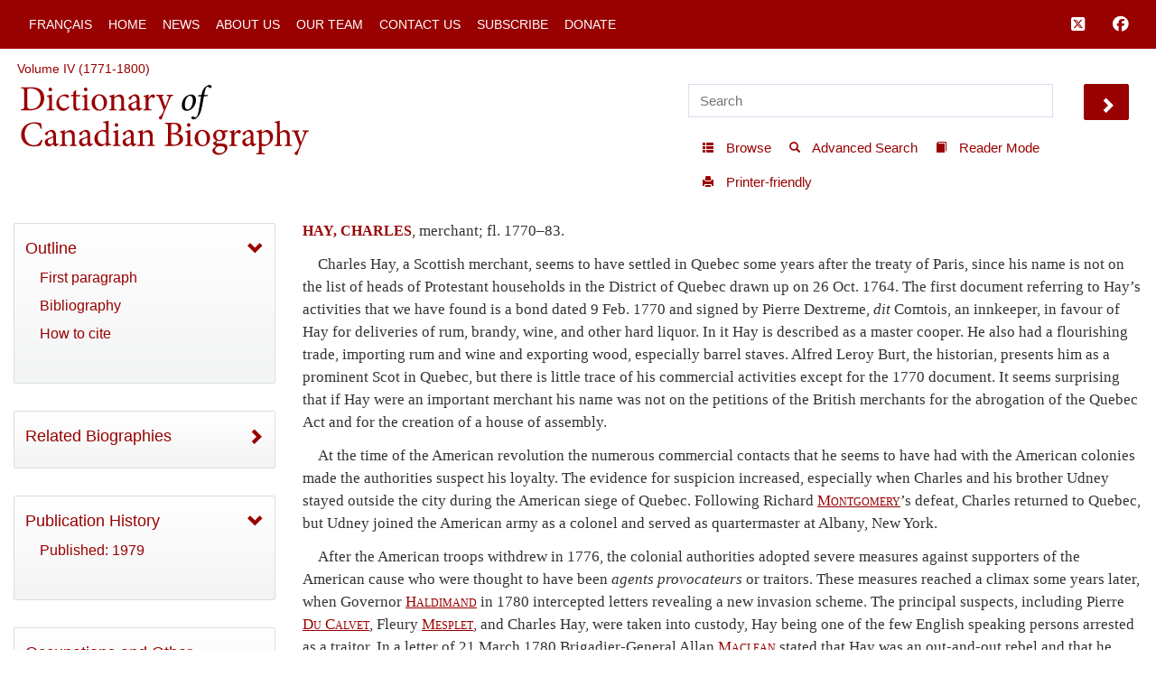

--- FILE ---
content_type: text/html; charset=UTF-8
request_url: http://www.biographi.ca/en/ajax/botd.php
body_size: 356
content:

<!-- debug /img/placeholder_dcb_w100.jpg -->
                              <div class="text-center feed-item-image">
                                <a href="/en/bio/leblanc_de_marconnay_hyacinthe_poirier_9E.html" onclick="return true;" title="b.&nbsp;20&nbsp;Jan. 1794 in Paris, France">
                                  <img style="" src="/img/placeholder_dcb_w100.jpg" alt="b.&nbsp;20&nbsp;Jan. 1794 in Paris, France" class="img-responsive">
                                </a>
                              </div>
                              <div class="feed-item-caption">
                                <a title="b.&nbsp;20&nbsp;Jan. 1794 in Paris, France" href="/en/bio/leblanc_de_marconnay_hyacinthe_poirier_9E.html">LEBLANC DE MARCONNAY, HYACINTHE-POIRIER</a>
                              </div>
                              <div class="feed-item-description">
                                <div id="paragraph_340409">
	b.&nbsp;20&nbsp;Jan. 1794 in Paris, France</div>
                              </div>


--- FILE ---
content_type: text/css
request_url: http://www.biographi.ca/css/shared-base.css?time=1729526934
body_size: 2926
content:
/** was BRX_FILENAME css/generic_form.css **/
/* for_ckeditor.css 0 */
body {
    font: 400 15px/1.8 "Trebuchet MS", sans-serif;
}


h1, h2, h3, h4, h5, h6 {
    font-family: Georgia, "Times New Roman", Times, serif;
}

.content-area h1 {
	font-size: 34px;
	margin-top: 0px;
	margin-bottom: .5em;
	/*text-align: center;*/
}

/* JB DECEMBER 23 2020 */
.content-area h2 {
	font-size: 28px;
	margin-bottom: 1em;
}
.content-area h3 {
	font-size: 22px;
}
/* for_ckeditor.css 1 */

	#lg-share, #lg-actual-size {
		display: none;
	}
	.warning, .paragraph_text p.warning {
		font-size: 120%;
		font-weight: bold;
		color: #b22222;
	}
	.form_row {
		width: 600px;
		height: auto;
		float: left;
		position: relative;
		padding-bottom: 4px;
	}
	.form_label {
		width: 150px;
		float: left;
	}
	.form_input {
		width: 450px;
		float: left;
		height: auto;
	}
	.form_input input, .form_input select, .form_input textarea {
		width: 440px;
		float: left;
		height: auto;
	}
	.form_input textarea {
		height: 60px;
	}
	.form_input_check input {
		width: 20px;
	}
	.form_input_readonly {
		background-color: red;
	}

	.success {
		background-color: #9f9;
		font-size: 12pt;
	}

	.failed {
		background-color: tomato;
		color: yellow;
		font-size: 12pt;
	}

	.detail_table {
		width:100%;
	}
	.detail_row {
		width: 100%;
		clear: both;
		position: relative;
	}
	.detail_row div {
		float: left;
	}

	/** from dcb_login.css */

/* JB December 14 2019 */

.dcb-dialog {
	display: none;
	position: fixed;
	width: auto;
	left: 50%;
	top: 10%;
	height: auto;
	margin-left: -200px;
	padding: 10px;
	border: 3px solid #333333;

	white-space: normal;

	font-family: Verdana, Arial, Helvetica, sans-serif;
	font-size: 9.5pt;
	color: #990000;

	z-index: 200;

	 /* fallback */
    background-color: #fff;
    /* Safari 4-5, Chrome 1-9 */
    background: -webkit-gradient(linear, 0% 0%, 0% 100%, from(#fff), to(#f3f4f4));
    /* Safari 5.1, Chrome 10+ */
    background: -webkit-linear-gradient(top, #fff, #f3f4f4);
    /* Firefox 3.6+ */
    background: -moz-linear-gradient(top, #fff, #f3f4f4);
    /* IE 10 */
    background: -ms-linear-gradient(top, #fff, #f3f4f4);
    /* Opera 11.10+ */
    background: -o-linear-gradient(top, #fff, #f3f4f4);
}


.dialog-close {
	position: absolute;
	right: 14px;
	top: 14px;
	background-color: #990000;
	padding: 2px 10px;
	border: 2px solid #ffffff;
}

.dialog-close a {
	color:#ffffff;
}

.dialog-close a:hover {
	color: #ffcc99;
}
.dialog-header {
	font-size: 11pt;
	font-weight: 120pt;
	/*background: #E5E4E5;*/
	margin-bottom: 8px;
}


/* JB December 14 2019 */


.dialog-row, .dialog-header {
	clear: both;
	float: left;
	width: 390px;
	padding: 5px;
}
.dialog-row {
	x-border-top: 1px dotted #999;
}
.dialog-row .label {
	width: 150px;
	text-align: right;
	display: block;
	float: left;
	padding: 0px;
	padding-right: 20px;
}
.dialog-row .label_textarea {
	width: 380px;
	text-align: left;
	display: block;
	float: left;
	padding: 5px;
	
}
.dialog-row input, .dialog-row textarea {
	width: 210px;
	display: block;
	float: left;
}
.dialog-row textarea {
	width: 380px;
	display: block;
	float: left;
}
#login_submit,#login_remember {
	margin-right: 5px;
	width: auto;
}
#contact_message {
	height: 120px;
}
#contact_subject {
	height: 30px;
}

/* JB 2020-01-19 */
.dialog-row .label {
	width: 150px;
	text-align: right;
	display: block;
	float: left;
	padding: 0px;
	padding-right: 20px;
	color:#990000;
}

/* jb 2020 issue dir-145 */
.dialog-row, .dialog-header {
	clear: both;
	float: left;
	/* width: 390px; */
	padding: 8px;
}


/* was BRX_FILENAME brx_msgbox.css */
.msgbox {
    position: fixed;
    width: 400px;
    height: auto;
    min-height: 160px;
    top: 100px;
    left: 50%;
    margin-left: -200px;
    background-color: #F4F4F4;
    border: solid 3px #900;
    border-radius: 16px;
    z-index: 200;
}
.msgbox .text {
    margin: 2%;
    margin-top: 30px;
    width: 96%;
    text-align: center;
    font-size: 14pt;
    height: auto;
    min-height: 100px;
    max-height: 400px;
    overflow: auto;
    margin-bottom: 45px;
}
.msgbox .twobuttons, .msgbox .onebutton {
    clear: both;
    position: absolute;
    width: 70%;
    height: auto;
    bottom: 0px;
    padding: 0px;
    margin: 0 15%;
    font-size: 16pt;
    float: left;
    margin-top: 10px;
    margin-bottom: 10px;
}

.msgbox .onebutton a, .msgbox .twobuttons a  {
    float: left;
    display: block;
    padding: 1%;
    margin: 1%;
    height: auto;
    width: 44%;
    background-color: #ddd;
    border: solid 3px #900;
    text-decoration: none;
    border-radius: 5px;
    text-align: center;
    font-weight: bolder;
}

.msgbox .onebutton a {
    margin-left: 15%;
    width: 65%;
}


.msgbox {
    position: fixed;
    width: 400px;
    height: auto;
    min-height: 160px;
    top: 100px;
    left: 50%;
    margin-left: -200px;
    background-color: #B2CBFF;
    border: solid 3px #114B7D;
    border-radius: 16px;
    z-index: 200;
}



/* was BRX_FILENAME css/toaster.css */
.old-toaster, #old-toaster {
	display: none;
	position: fixed;
	right: 10px;
	top: 20px;
	height: 30px;
	padding: 5px;
	width: 200px;
	background-color: #ccc;
	border: 3px 0 #f00;
}

/* for_ckeditor.css 0 */
.SummaryParagraph strong {
	color:#990000;
}

p.blockquote {
   margin: 2em 0;
    background-color: #eee;
    padding: 1.5em;
    font-style: italic;
	line-height:1.8;
	
	/* fallback */
    background-color: #fff;
    /* Safari 4-5, Chrome 1-9 */
    background: -webkit-gradient(linear, 0% 0%, 0% 100%, from(#fff), to(#f3f4f4));
    /* Safari 5.1, Chrome 10+ */
    background: -webkit-linear-gradient(top, #fff, #f3f4f4);
    /* Firefox 3.6+ */
    background: -moz-linear-gradient(top, #fff, #f3f4f4);
    /* IE 10 */
    background: -ms-linear-gradient(top, #fff, #f3f4f4);
    /* Opera 11.10+ */
    background: -o-linear-gradient(top, #fff, #f3f4f4);
    color: #333333;
    border: 1px solid #dcddde;
}
/* for_ckeditor.css 1 */


/** paragraph styles */
/***********************************************************************************/
/* BIOGRAPHY CLASSES */

/* for_ckeditor.css 0 */
.BiblioParagraph, .BibliographyParagraph, .BibliographyFirstParagraph, .IndentedQuotation, .NormalParagraph, .ParagraphFormat, .AuthorParagraph, .FirstParagraph {
    text-indent: 1em;
    /*margin-bottom: 1em;*/
    font-family: Georgia,"Times New Roman";
    font-size: 12.5pt;
    color: black;
	line-height: 150%;
}

.BiblioParagraph a, .BibliographyParagraph a, .BibliographyFirstParagraph a, .IndentedQuotation, .NormalParagraph a, .ParagraphFormat a, .AuthorParagraph a, .FirstParagraph a {
    font-family: Georgia,"Times New Roman";
}

.BibliographyFirstParagraph {
    text-indent: 0;
}
.AuthorParagraph, .GeneralBibliography, .CopyrightBiography {
    text-align: right;
}
.AuthorParagraph {
	font-variant: small-caps;
}
.FirstParagraph {
    text-indent: 0;
}

.FirstParagraph strong {
    font-family: Georgia, "Times New Roman", Times, serif;
    font-size: 16px;
    color: #990000;	
    font-weight: bold;
}


/**BIBLIOGRAPHY STYLES **/


.BiblioParagraph, .BibliographyParagraph, .BibliographyFirstParagraph, .IndentedQuotation, .NormalParagraph, .ParagraphFormat, .AuthorParagraph, .FirstParagraph {
    /* must override here since we default to black when viewing within editing tools */
    color: #333;
}

.BibliographyParagraph,.BibliographyFirstParagraph  {
    font-size: 11.5pt;
    
}
.IndentedQuotation{
	text-indent: 0;
	margin-left: 3em;
	margin-right: 3em;
	font-size: 11.5pt;
}


.SmallCaps { font-variant: small-caps; }
.UpperCase { text-transform: uppercase; }
.Bold { font-weight: bold; }
.Italics { font-style: italic; }
.KWAH { font-family : Newkwah; }
.BoldKwah { font-weight: bold; font-family : Newkwah; } 
.SmallCapsKwah { font-variant: small-caps; font-family : Newkwah; } 
.ItalicKwah { font-style: italic; font-family : Newkwah; } 
.ParagraphFormatKwah { font-family : Newkwah; } 
.ParagraphAfterHeader {
	text-indent: 0;
}


.bio {
    aaa-width: 600px;
    aaa-min-height: 600px;
    aaa-float: left;
    aaa-color: #333;
    aaa-margin-bottom: 12px;
    aaa-padding-right: 24px;
}

/* JB JAN 15 2020 */

.bio a {
    color: #990000;
    text-decoration: underline;
    font-family: Georgia, "Times New Roman", Times, serif;
    font-weight: 500;
}
.bio a:hover {
    color:#666;
}
.bio a:active {
    color:#666;

}
.bio a:visited {
    color: #736773;
}
.bio-name {
    aaa-font-family: Georgia, "Times New Roman", Times, serif;
    aaa-font-size: 16px;
    aaa-line-height: 24px;
    aaa-font-weight: 400;
    aaa-color: #990000;	
}

.bio h1, .bio h2, .bio h3, .SubheadingParagraph, .SubSubheadingParagraph {
    border: 0px solid black;
	background-color: transparent;
    font-family: Georgia, "Times New Roman", Times, serif;
    font-weight: 600;
	
	/* JBG this overides margins set for each header class -*/
	
	/*margin-bottom: 4px;*/ 
	padding: 0px;
}
.bio h1, .HeadingParagraph {
    color: #990000;
    font-size: 30px;
    margin-top: 0px;
	margin-bottom: 8px;
}
.bio h2, .SubheadingParagraph {
    color: #990000;
	font-size: 22pt;
    font-size: 20pt;
    font-size: 18pt;
    font-size: 16pt;
    margin: 1em 0 .3em;
	font-weight: 500;
}
.bio h2 strong, .SubheadingParagraph strong{
    font-weight: 500;
}
.SubHeading, .SubHeading strong {
    font-weight: 500;
}


.bio h3, .SubSubheadingParagraph {
    font-size: 18pt;
	font-size: 16pt;
	font-size: 14pt;
	margin: 1em 0 .3em;
}



/* JB DECEMBER 15 2019 */

/* 3 sample summary styles */

.SummaryParagraph {
	font-family: Georgia, "Times New Roman", Times, serif;
	font-size: 18px;
	font-weight: 400;
	line-height: 1.8;
	clear:both;
	color:#333333;
	background-color: #f4f5f7;
	padding: 20px;
	margin: 6px 0 40px;
	 /* fallback */
    background-color: #fff;
    /* Safari 4-5, Chrome 1-9 */
    background: -webkit-gradient(linear, 0% 0%, 0% 100%, from(#fff), to(#f3f4f4));
    /* Safari 5.1, Chrome 10+ */
    background: -webkit-linear-gradient(top, #fff, #f3f4f4);
    /* Firefox 3.6+ */
    background: -moz-linear-gradient(top, #fff, #f3f4f4);
    /* IE 10 */
    background: -ms-linear-gradient(top, #fff, #f3f4f4);
    /* Opera 11.10+ */
    background: -o-linear-gradient(top, #fff, #f3f4f4);
    border: 1px solid #dcddde;
	/*border-top: 2px solid #990000;
	border-bottom: 2px solid #990000;*/
}

.SummaryParagraph-2 {
	font-family: "Trebuchet MS", Arial, Helvetica, sans-serif;
	font-size: 18px;
	font-weight: 400;
	line-height: 1.8;
	clear:both;
	color:#333333;
	background-color: #f4f5f7;
	padding: 20px;
	margin: 6px 0 40px;
	border: 1px solid #dcddde;
}
.SummaryParagraph-2 .summary-name {
	text-transform: uppercase;
}

.SummaryParagraph-3 {
	font-family: Georgia, "Times New Roman", Times, serif;
	font-size: 18px;
	font-style: italic;
	font-weight: 400;
	line-height: 1.8;
	clear:both;
	color:#333333;
	background-color: #f4f5f7;
	padding: 20px;
	margin: 6px 0 40px;
	 /* fallback */
    background-color: #fff;
    /* Safari 4-5, Chrome 1-9 */
    background: -webkit-gradient(linear, 0% 0%, 0% 100%, from(#fff), to(#f3f4f4));
    /* Safari 5.1, Chrome 10+ */
    background: -webkit-linear-gradient(top, #fff, #f3f4f4);
    /* Firefox 3.6+ */
    background: -moz-linear-gradient(top, #fff, #f3f4f4);
    /* IE 10 */
    background: -ms-linear-gradient(top, #fff, #f3f4f4);
    /* Opera 11.10+ */
    background: -o-linear-gradient(top, #fff, #f3f4f4);
    border: 1px solid #999999;
	/*border-top: 2px solid #990000;
	border-bottom: 2px solid #990000;*/
}

.SummaryParagraph-3 .summary-name {
	text-transform: normal;
	font-style: normal;
}

/* jtk-2020-01-a they are not html experts and they know how to bold */
.SummaryParagraph strong, .summary-name {
	font-weight: 700;
	color: #990000;
}

/* for_ckeditor.css 1 */


/** contributor and biblio styles */
/* for_ckeditor.css 0 */
.ContribAuthor {
    margin-left: 3em;
    text-indent: -3em;
    margin-bottom: 0px;
}
.ContribBios {
    margin-left: 3em;
	font-style: italic;
}
.ContribBios em {
	font-style: normal;
}

.ContribAuthor .SmallCaps {
    font-weight: bold;
    color: #900;

}
.ContribAuthor .ContribName {
	font-variant: small-caps;
    font-weight: bold;
    color: #900;

}

.RightAlignedParagraph {
	text-align: right;
}
.CenteredParagraph {
	text-align: right;
}
/* for_ckeditor.css 1 */


@media print {
	a[href]:after {
		content: none !important;
	}
}



--- FILE ---
content_type: text/javascript
request_url: http://www.biographi.ca/js/shared-base.js?time=1729526934
body_size: 23070
content:
// vim: set sw=2 ts=2 expandtab syntax=javascript:
/**
 * all the classes/utilities defined here, 
 * def_BrxDom, def_BrxText, def_BrxMsgBox
 * def_handleDataBrxDyn

 */
var GenericForm = new Object();
const g_qnrYear = (new Date()).getFullYear();

GenericForm.validEntries = {'validEntries': 1, 'util_validateEntries':1 , 'removedEntries': 1, 'fire': 1, 
    'reportError': 1, 'isEmpty': 1, 'validateExists': 1, 'validateEmail': 1, 'ajax_generic': 1, 'load_by_id': 1, 
    'ajax_callback_pre': 1, 'ajax_callback_post': 1, 'text': 1, 
    'formSubmitPrefix': 1, 'formSubmitDoReload': 1, 'formSubmitDoClose': 1, 'formSubmitValidateResponse': 1,
    'formSubmitUrl': 1, 'formSubmitValidate': 1, 
    'formSubmit': 1, 'formSubmitSuccess': 1, 'formSubmitAjax': 1, 'formSubmitSuccessAjax': 1, 
};
GenericForm.removedEntries = {'ajax': 1, 'clear': 1, 'fn_clear': 1, };

// assign function if you want to define a custom valid response format. USUALLY not necessary: 1/0, id, json, usually handles most circumstances.

GenericForm.util_validateEntries = function() {
  const names = Object.getOwnPropertyNames(GenericForm);
  const invalid = names.filter(function(item) {
    return !(item in GenericForm.validEntries);
  });
  const valid = names.filter(function(item) {
    return item in GenericForm.validEntries;
  });
  if (invalid && invalid.length>0) {
      console.log('GenericForm, valid', valid);
      console.log('GenericForm, invalid', invalid);
  }
};

// singleton class for dealing with window open and setting properties: def_BrxDom
var BrxDom = new Object();

// singleton object/class for language-specific dynamic strings: def_BrxText
var BrxText = {
  text: new Object(),
  isInit: false,
};

// initialized in ready() at bottom
var m_toaster = null;

var m_dropSidebarShown = false;
var m_pushSidebarProps = false;
var BrxScroll = new Object();

var TranStatus = new Object();
TranStatus.data = new Object();

var entityMap = {
    "&": "&amp;",
    "<": "&lt;",
    ">": "&gt;",
    '"': '&quot;',
    "'": '&#39;',
    "/": '&#x2F;'
};
var BrxForm = new Object();
var m_dcbShared = {'moved': false, 'top': null, 'position': null, 'mode': 'none'};
var AutoComplete = new Object();

var ApplyEvents = {
  'events': [],
}
ApplyEvents.addEvent = function(selector, the_event, the_function) {
  ApplyEvents.events.push( [selector, the_event, the_function] );
};
ApplyEvents.apply = function(selection) {
  ApplyEvents.events.forEach(function(values, index, source) {
    [selector, the_event, the_function] = values;
    if (selection) {
      if (the_event == 'click') {
        $(selection).find(selector).click(the_function);
      }
    } else {
      if (the_event == 'click') {
        $(selector).click(the_function);
      }
    }
  });
};

/**
 * brx_section: Generic form utility functions
 */
// todo_consider moving to admin-base.js
function build_data_object_from_form(form_id) {
    var query = ':input';
    var objectData = {};
    form_id = form_id+'';
    var cb = form_id.length;
    $(query).each(function(ndx,e) {
        e = $(e);
        var id = e.attr('id');

        if (id) {
            var include = false;
            var name = id;
            if(cb>0) {
                if(id.substr(0, cb)==form_id) {
                    name = id.substr(cb);
                }
            }
            if(name) {
                if (e.is(':checkbox')) {
                    objectData[name] = e.is(':checked') ? 1 : 0;
                }else {
                    objectData[name] = e.val();
                }
            }
        }
    });
    /* debug
    var r = '';
    for ( var key in objectData) {
        r += key + '=' + objectData[key] + '\n';
    }
    alert(r);
    */
    return objectData;
}
// todo_consider moving to admin-base.js
function fill_form(url, fn_post, suffix, prefix) {
    var f = function(strData) {
        fill_form_json(strData, suffix, prefix, fn_post);
    };
    $.get(url, f);
}

// todo_consider moving to admin-base.js
function fill_form_json(strData, suffix, prefix, fn_post) {
    suffix = suffix ? suffix : '';
    prefix = prefix ? prefix : '';
    var data = null;
    var success = '';
    strData = (strData+'').trim();
    ;
    if(strData) {
        //alert("StrData='"+strData+"'");
        try {
            data_all = JSON.parse(strData);
            success = data_all['success'];
            data = data_all['data'];
        } catch(e) {
            var em = '';
            for(var ek in ee) {
                em += 'k = ' + ee[ek];
            }
            alert(em);
        }
    } else {
        alert('no data found in fill_form_json')
    }
    if(data) {
        for (var k in data) {
            var ctrl = $('#' + prefix + k + suffix);
            if (ctrl) {
                if (ctrl.is(':checkbox')) {
                    ctrl.attr('checked', data[k]!=0);
                } else {
                    ctrl.val(data[k]);
                }
            }
        }
    }
    if (fn_post) {
        fn_post(data);
    }
}

// todo_consider moving to admin-base.js
function add_textarea_length_handler(id, p_maxlen) {
    $('#' + id).keyup(function() {
        var maxlen = p_maxlen;
        var cn = $(this).val().length;
        if (cn > maxlen) {
            $(this).val($this.val().substr(0, maxlen))
        }
    });
}
// todo_consider moving to admin-base.js
function add_lookup_handler(id, p_maxlen) {
    $('#' + id).change(function() {
        var maxlen = p_maxlen;
        var cn = $(this).val().length;
        if (cn > maxlen) {
            $(this).val($this.val().substr(0, maxlen))
        }
    });
}

// todo_consider moving to admin-base.js
function populate_combo(langnum, id, tbl) {
    var url = 'ajax/generic_form.php?l=' + langnum
    + '&action=combo_options&area=' + tbl;
    $.get(url, function(strData) {
        $('#' + id).html(strData);
    });
}

// todo_consider moving to admin-base.js
function populate_combo_with_url(id, url) {
    $.get(url, function(strData) {
        $('#' + id).html(strData);
    });
}

// todo_consider moving to admin-base.js
function lookupValues(langnum, field, tbl) {
    var val = $('#' + field).val();
    var url = 'ajax/generic_form.php?l=' + langnum + '&action=display&area='
    + tbl + '&id=' + val;
    $.get(url, function(strData) {
        $('#' + field).val(strData);
    });
}

// todo_consider moving to admin-base.js
function hideRowIfEmpty(field, tohide) {
    var ctrlVal = $('#' + field);
    if (ctrlVal) {
        var val = 0;
        if (ctrlVal.is(":checkbox")) {
            val = ctrlVal.is(':checked');
        } else {
            val = ctrlVal.val();
        }
        if (val) {
        } else {
            if (typeof tohide == 'string') {
                tohide = [ tohide ];
            } else if (typeof tohide == 'undefined') {
                tohide = [ 'form_row_' + field ];
            }
            for ( var key in tohide) {
                var ctrlRow = $('#' + tohide[key]);
                if (ctrlRow) {
                    ctrlRow.hide();
                }
            }

        }
    }
}

/** by default the data submitted back to the server is
  submitted_data['data'] = JSON.stringify(data);
  if this returns true that is done
  if this returns false, data is used as the data to submit
*/
function do_standard_stringify() {
    return true;
}

/* 
 * To change this template, choose Tools | Templates
 * and open the template in the editor.
 */
function showHelp(id) {
    var help = $('#'+id).attr('title');
    if(!help) {
        var ndxhelp = new Object();
        var ahelp = new Array();
        $('#fielddiv_'+id).children().each(function(index, e) {
            var tmp = $(e).attr('title');
            if(tmp) {
                if(!ndxhelp.hasOwnProperty(tmp)) {
                    ndxhelp[tmp] = '1';
                    ahelp.push(tmp);
                }
            }
        });
        help = ahelp.join("\n\n");
    }
    if(help) {
        alert(help);
    }
}






/**
 * section: GenericForm definition
 */

/* not used
function generic_form_clear() {
    if(GenericForm.fn_clear) {
        GenericForm.fn_clear();
        GenericForm.fn_clear = null;
    }
}

*/
/** not used removed
GenericForm.clear = function(query, timeout) {
    var fn = function() {
        $(query).val('');
    };
    window.setTimeout(fn, timeout);
}
*/

GenericForm.fire = function(throwingObject, eventThrown) {
    alert('eventThrown');
}

GenericForm.reportError = function(id, errmsg, id_focus) {
    id_focus = typeof id_focus != 'undefined' && id_focus ? id_focus : id;
    try {
        alert(errmsg + ' (' + id + ')');
        if(id_focus!='#empty#') {
            $('#'+id_focus).focus();
        }
    }
    catch(e) {
    }
};
GenericForm.isEmpty = function(id, errmsg, id_focus) {
    if($('#'+id).length==0) {
        alert(id + ' is not a valid id');
        return false;
    }
    var val = $('#'+id).val();
    if(!val) {
        GenericForm.reportError(id, errmsg, id_focus);
        return true;
    }
    return false;
    
};


GenericForm.validateExists = function(id, errmsg, id_focus) {
    if(GenericForm.isEmpty(id, errmsg, id_focus)) {
        return false;
    }
    return true;
};
GenericForm.validateEmail = function(id, errmsg, id_focus) {
    var val = $('#'+id).val();
    var re = /[^@]+@[^@]+/;
    if(!val || !val.match(re)) {
        GenericForm.reportError(id, errmsg, id_focus);
        return false;
    }
    return true;
    
}
GenericForm.ajax_generic = function(lang, area, id, action, obj_data, fn_callback) {
    const bootstrap = typeof m_bootstrap === 'undefined' ? 1 : m_bootstrap;
    var url = 'ajax/generic_form.php?l=' + lang + '&bootstrap=' + bootstrap + '&area='+area + '&id='+id + '&action='+action;
    var data = {};
    data['data'] = typeof obj_data == 'object' ? JSON.stringify(obj_data) : '{}';
    
    if(fn_callback==null) {
        fn_callback = function() {};
    }
    $.ajax({
        method:'POST', 
        url: url,
        data:data,
        success:fn_callback
    });
    return true;
}

/** not used 
GenericForm.ajax = function(form, lang, id, action, obj_data, fn_callback) {
    var url = form+'?l=' + lang + '&id='+id + '&action='+action;
    var data = {};
    data['data'] = typeof obj_data == 'object' ? JSON.stringify(obj_data) : '{}';
    
    if(fn_callback==null) {
        fn_callback = function() {};
    }
    $.ajax({
        method:'POST', 
        url: url,
        data:data,
        success:fn_callback
    });
    return true;
}
*/

GenericForm.load_by_id = function(url, idparam, idval) {
    var url = new BrxUrl(url); // load with current
    url.replace(idparam, idval);
    page_reload(url.getUrl());
}

// used to clean form-specific variable names to db-specific names edit_bio_name_en -> name_en with edit_bio_ as prefix
GenericForm.formSubmitPrefix = '';

// generic success handler options -- reload page after ajax 
GenericForm.formSubmitDoReload = false;

// generic success handler options -- close page after success
GenericForm.formSubmitDoClose= false;

GenericForm.ajax_callback_pre = null;
GenericForm.ajax_callback_post = null;
GenericForm.formSubmitUrl = '';
GenericForm.formSubmitValidate = null;
GenericForm.formSubmitValidateResponse = null;

// store any text required by the form
GenericForm.text = new Object();

GenericForm.formSubmitAjax = function() {
  // generic-form submit via ajax
    debugger;
    console.log('gfh standard submit');
    const url = GenericForm.formSubmitUrl;
    const prefix = GenericForm.formSubmitPrefix;
    const fn_success = GenericForm.formSubmitSuccess;
    const fn_validate = GenericForm.formSubmitValidate;
    const msg_validate = GenericForm.text['failed_validate'];
    console.log('sb Ge', url, prefix);
    console.log(fn_success)
    try {
        var data = build_data_object_from_form(prefix);
        var jsonData = new Object();
        var validated = fn_validate ? fn_validate() : true;
        
        var fn_call_success = function(data) {
            fn_success(data);
            // todo consider moving this to fn_success or adding option to skip it

            if ('callback' in this) {
                console.log('callback', this['callback']);
                this['callback'](data);
            }
        };
        console.log('data', data);
        console.log('validated', validated);
        if(validated) {
            if(do_standard_stringify()) {
                jsonData['data'] = JSON.stringify(data);
                $.ajax({
                    method:'POST', 
                    url: url,  
                    data:jsonData, 
                    success: fn_call_success
                });
            } else {
                $.post(url, data, fn_call_success);
            }
            return true;
        } else {
            alert(msg_validate);
            return false;
        }
        
    } catch(e) {
        alert(e);
    }
    return false;
};

GenericForm.formSubmitSuccessAjax = function(response) {
    const txt_success = GenericForm.text['success'];
    const txt_failed = GenericForm.text['failed'];
    const do_reload = GenericForm.formSubmitDoReload;
    const do_close = GenericForm.formSubmitDoClose;
    const validateResponse = GenericForm.formSubmitValidateResponse;

// function GenericForm.formSubmitSuccessAjax (response, txt_success, txt_failed, do_reload, do_close) {
    console.log('GenericForm.formSubmitSuccessAjax ', 'response', response, 'txt_success', txt_success, 'do_reload', do_reload, 'do_close', do_close);
    if(typeof GenericForm.ajax_callback_pre === 'function') {
        GenericForm.ajax_callback_pre(response);
    }
    if (m_toaster) {
        m_toaster.makeToast('js_paragraph_saving', 1000, true);

    }
    var response = response ? response.trim() : '';
    var success = false;
    debugger;
    if(response && response == '1') {
        // success if response is a 1
        success = true;
    } if(response && response == '0') {
        // failure if response is a 0
        success = false;
    } else if(response && response.substr(0,1) == '{') {
        // success if response could be json
        success = true;
    } else if(false === Number.isNaN(+response)) {
        // success if the response is a number
        success = true;
    } else {
        // override / define do_standard_submit_success_validate if you want to do something custom
        if (typeof validateResponse === 'function') {
            success = validateResponse(response);
        } else {
            success = false;
        }
    }
    if (success) {
        if(typeof m_toaster !== 'undefined') {
            m_toaster.makeToast(txt_success,1000);
            if (do_reload) {
                // delay reload so success window is shown.
                setTimeout(function() { 
                  window.location.reload(); 
                }, 800);
            } else if (do_close) {
                try {
                    window.close();
                } catch(e) {
                }
            }
        } else {
          alert(txt_success);
          if(do_reload) {
              console.log('reloading')
              window.location.reload();
          } else if(do_close) {
              try {
                  window.close();
              } catch(e) {
              }
          }
        }
    } else {
        if(m_toaster) {
            m_toaster.makeToast(txt_failed + ' : '+response,3000);
        } else {
            alert(txt_failed + ' : '+response);
        }
        alert(response);
    }
    
    if(typeof GenericForm.ajax_callback_post === 'function') {
        GenericForm.ajax_callback_post(response);
    }
}


// set default to submit via ajax
GenericForm.formSubmit = GenericForm.formSubmitAjax;
GenericForm.formSubmitSuccess = GenericForm.formSubmitSuccessAjax;








/**
 * section: TranStatus definition
 */

TranStatus.setFieldValue = function(basefield, suffix) {
    var key = basefield+suffix;
    TranStatus.data[key] = $('#'+key).val();
}
TranStatus.getFieldValue = function(basefield, suffix) {
    var key = basefield+suffix;
    if(key in TranStatus.data) {
        return TranStatus.data[key];
    }
    return '';
}
TranStatus.init = function(basefield) {
    TranStatus.setFieldValue(basefield, '_en');
    TranStatus.setFieldValue(basefield, '_fr');
    TranStatus.setFieldValue(basefield, '_tran');
};

TranStatus.changed = function(basefield, suffix) {
    var key = basefield+suffix;
    var oldval = TranStatus.data[key];
    var newval = $('#'+key).val();
    return oldval!=newval;
}
TranStatus.set = function() {
    var id = this.id;
    var base = id.substr(0, id.length-3)
    var start_tran = TranStatus.getFieldValue(base, '_tran');
    var changed = start_tran;
    if((start_tran & 1)===0) {
        changed |= (TranStatus.changed(base, '_en') ? 1 : 0);
    }
    if((start_tran & 2)===0) {
        changed |= (TranStatus.changed(base, '_fr') ? 2 : 0);
    }
    if(start_tran!=changed) {
        $('#'+base+'_tran').val(changed);
    }
}
















/**
 * section: xxx definition
 */
BrxScroll.scrollToBottom = function (elem) {
    $(elem).animate({
        scrollTop: $(elem).height()
    }, 1000);
//$(elem).scrollTop($(elem).height())
};

BrxScroll.scrollToTop = function (div_id) {
    $(document).scrollTop($(div_id).offset().top);
};
BrxScroll.scrollToElement = function (scrollTo, eParent, toBottomOfE) {
    //alert('scroll to paragraph not working just now. Working on it.');
    scroll_to_element(scrollTo, eParent, toBottomOfE)
};




function utilToInt(toConvert, valid, defaultValue) {
  let convertFail = false;
  let e = null;
  try {
    toConvert = parseInt(toConvert);
    convertFail = Number.isNaN(toConvert);
  } catch (e) {
    convertFail = true;
  }
  if (convertFail) {
    console.log('toConvert', toConvert, 'could not be converted to an integer, default', defaultValue);
    if (e) {
      console.log('  e', e);
    }
    toConvert = defaultValue;
  }
  if (!valid.includes(toConvert)) {
    console.log('toConvert', toConvert, 'not a valid value', valid, 'default', defaultValue);
    toConvert = defaultValue;
  }
  return toConvert;
}
function getLanguageId() {
  if (typeof m_languageId == 'undefined') {
    console.log('WARNING: calling code should define language_id if you want to have text not in english'); 
    return 1;
  } else {
    const valid = [1,2];
    return utilToInt(m_languageId, valid, 1);
  }
}

function testUtilToInt() {
  console.log('t, d=1, expect 1', utilToInt('t', valid, 1));
  console.log('t, d=2, expect 2', utilToInt('t', valid, 2));
  console.log('3, d=1, expect 1', utilToInt('3', valid, 1));
  console.log('3, d=2, expect 2', utilToInt('3', valid, 2));
  console.log('1, d=1, expect 1', utilToInt('1', valid, 1));
  console.log('2, d=1, expect 2', utilToInt('2', valid, 1));
}


/**
 * section: BrxText definition, def_brxText
 */
BrxText.init = function () {
  if (BrxText.isInit) {
    return;
  }

  const languageId = getLanguageId();
  if (typeof js_strings_init == 'undefined') {
    // just won't have anything in it but it is initialized.
    console.log('WARNING: calling code should define js_strings_init if it wants BrxText to be useful')
    self.isInit = true;
  } else {
    const tmp = js_strings_init[languageId];

    if (typeof tmp === 'object') {
      for (var k in tmp) {
        BrxText.addText(k, tmp[k]);
      }
      self.isInit = true;
    } else {
      alert('error could not parse' + d);
    }
  }
  if (languageId == 1) {
    BrxText.addText('js_validate_email_invalid', 'The e-mail address you have entered is not valid.');
  } else {
    BrxText.addText('js_validate_email_invalid', 'L’adresse courriel que vous avez saisie est invalide.');
  }

};

// this is used in a few dynamic calls so it should be left as its own function but it just calls BrxText.addText
// def_BrxText
function addText(k, v) {
    BrxText.addText(k, v);
}

// def_BrxText
BrxText.addText = function (k, v) {
    if (v == '#blank#' || v == '#empty#') {
        BrxText.text[k] = '';
    } else {
        BrxText.text[k] = v;
    }
}

// def_BrxText
BrxText.getText = function (k, deft) {
    if (!deft) {
        deft = k;
    }
    if (BrxText.text.hasOwnProperty(k)) {
        return k == BrxText.text[k] ? (deft ? deft : k) : BrxText.text[k];
    } else {
        return deft ? deft : k;
    }
}

// def_BrxText
BrxText.getLink = function (href, k, deft, deft_help) {
    var t = BrxText.getText(k, deft);
    var h = BrxText.getText(k + '_help', deft_help);
    if (h) {
        return '<a href="' + href + '" title="' + h + '">' + t + '</a>';
    } else {
        return '<a href="' + href + '">' + t + '</a>';
    }
}

/**
 * section: xxx definition, def_BrxMsgBox
 */

// def_BrxMsgBox
function msgbox_hide(query) {
    $(query).hide();
}

// def_BrxMsgBox
function msgbox_show_okay_cancel(id, v, isKey, p_fn_okay, p_fn_cancel, p_c_okay, p_c_cancel) {
    return show_msgbox_okay_cancel(id, v, isKey, p_fn_okay, p_fn_cancel, p_c_okay, p_c_cancel);
}

// def_BrxMsgBox
function show_msgbox_okay_cancel(id, v, isKey, p_fn_okay, p_fn_cancel, p_c_okay, p_c_cancel) {
    var mb = new BrxMsgBox(id);
    mb.showOkayCancel(v, isKey, p_fn_okay, p_fn_cancel, p_c_okay, p_c_cancel);
    return mb;
}

// def_BrxMsgBox
function msgbox_get_callback_hide(query) {
    var myquery = query;
    var fn = function () {
        $(myquery).hide();
    };
    return fn;
}

// def_BrxMsgBox
function msgbox_show_yes_no(id, v, isKey, p_fn_okay, p_fn_cancel) {
    return show_msgbox_yes_no(id, v, isKey, p_fn_okay, p_fn_cancel);
}

// def_BrxMsgBox
function show_msgbox_yes_no(id, v, isKey, p_fn_okay, p_fn_cancel) {
    var mb = new BrxMsgBox(id);
    mb.showOkayCancel(v, isKey, p_fn_okay, p_fn_cancel, 'js_yes', 'js_no', true);
    console.log('mb', mb);
    return mb;
}

// def_BrxMsgBox
function msgbox_show_okay(id, v, isKey, p_fn_okay, p_fn_cancel, extraText) {
    return show_msgbox_okay(id, v, isKey, p_fn_okay, p_fn_cancel, extraText);
}

// def_BrxMsgBox
function show_msgbox_okay(id, v, isKey, p_fn_okay, p_fn_cancel, extraText) {
    return show_msgbox_okay_timeout(id, v, isKey, 0, p_fn_okay, p_fn_cancel, extraText);
}

// def_BrxMsgBox
function show_msgbox_okay_timeout(id, v, isKey, p_timeout, p_fn_okay, extraText) {
  console.log('id', id, 'v', v, 'isKey', isKey, 'p_timeout', p_timeout, 'extraText', extraText);
  console.log('p_fn_okay', p_fn_okay);
    if (typeof v == 'undefined') {
        v = id;
        id = 'msgbox';
    }
    var mb = new BrxMsgBox(id, p_timeout);
    mb.showOkay(v, isKey, p_fn_okay, extraText);
    return mb;
}







/**
 * section: xxx definition, def_BrxMsgBox
 */

// def_BrxMsgBox
function BrxMsgBox(id, timeout) {
    if (typeof timeout == 'undefined') {
        this.timeout = 0;
    } else {
        var t = parseInt(timeout, 10);
        this.timeout = isNaN(t) || t <= 0 ? 0 : t;
    }
    this.id = id ? '#' + id : '.msgbox';
}


// def_BrxMsgBox
BrxMsgBox.prototype.resetAndShow = function (v, isKey, extraText, p_fn_okay, p_fn_cancel, p_c_okay, p_c_cancel, p_c_is_key) {
    var me = this;
    var hide = function () {
        $(me.id).hide();
    }
    var fn_okay = p_fn_okay;
    if (typeof p_fn_okay == 'undefined' || !p_fn_okay) {
        fn_okay = hide;
    }
    if (!fn_okay) {
        $(this.id + ' .okay').click(hide);
    } else {
        $(this.id + ' .okay').click(fn_okay);
    }

    var fn_cancel = p_fn_cancel;
    if (typeof p_fn_cancel == 'undefined' || !p_fn_cancel) {
        fn_cancel = hide;
    }
    if (!fn_cancel) {
        $(this.id + ' .cancel').click(hide);
    } else {
        $(this.id + ' .cancel').click(fn_cancel);
    }

    if (typeof p_c_is_key == 'undefined') {
        p_c_is_key = true;
    }
    if (typeof p_c_okay == 'undefined') {
        p_c_okay = 'js_ok';
    }
    if (typeof p_c_cancel == 'undefined') {
        p_c_cancel = 'js_cancel';
    }

    if (p_c_is_key) {
        p_c_okay = BrxText.getText(p_c_okay)
    }
    if (p_c_is_key) {
        p_c_cancel = BrxText.getText(p_c_cancel)
    }



    $('.okay').text(p_c_okay);
    $('.cancel').text(p_c_cancel);

    v = isKey ? BrxText.getText(v, v) : v;
    if (extraText) {
        if (getLanguageId() == 2) {
            v += '&nbsp;: ';
        } else {
            v += ': ';
        }
    }
    $(this.id + ' .text').html(v);

    if (this.timeout > 0) {
        console.log('using timeout', this.timeout, fn_okay);
        window.setTimeout(fn_okay, this.timeout);
    }
    console.log('debug:BrxMsgBox:resetAndShow', 'v',  v, 'isKey',  isKey, 'fn_ok',  p_fn_okay!=null, 'fn_cncl',  p_fn_cancel!=null, 'c_ok',  p_c_okay, 'c_cncl',  p_c_cancel, p_c_is_key);
    console.log('debug:BrxMsgBox:resetAndShow', 'this.id', this.id);
    console.log('debug:BrxMsgBox:resetAndShow', '$(this.id)', $(this.id));

    debugger;
    $(this.id).show();
    console.log('debug:BrxMsgBox:resetAndShow', '$(this.id).html()', $(this.id).html());
};


// def_BrxMsgBox
BrxMsgBox.prototype.showOkayCancel = function (v, isKey, p_fn_okay, p_fn_cancel, p_c_okay, p_c_cancel, p_c_is_key) {
    var v3 = 4;
    console.log('debug:shared-base.js:start', v3);
    this.resetAndShow(v, isKey, null, p_fn_okay, p_fn_cancel, p_c_okay, p_c_cancel, p_c_is_key);
    $('.onebutton').hide();
    console.log('debug:shared-base.js:end', v3);
};


// def_BrxMsgBox
BrxMsgBox.prototype.showOkay = function (v, isKey, p_fn_okay, extraText) {
    this.resetAndShow(v, isKey, extraText, p_fn_okay, null);
    $('.twobuttons').hide();
};







/**
 * section: BrxDom definition, def_BrxDom
 */
BrxDom.windowOpen = function (url, window_id, w, h, resizable, scrollbars, toolbar, location, directories, status, menubar, copyhistory) {
    return window.open(url, window_id, BrxDom.windowProps(w, h, resizable, scrollbars, toolbar, location, directories, status, menubar, copyhistory));
};

// def_BrxDom
BrxDom.windowProps = function (w, h, resizable, scrollbars, toolbar, location, directories, status, menubar, copyhistory) {
    var a = w == 'fullscreen' || h == 'fullscreen' ? 'fullscreen=yes' : 'width=' + w + ',height=' + h;
    a += ',resizable=' + (resizable ? 'yes' : 'no')
            + ',scrollbars=' + (scrollbars ? 'yes' : 'no')
            + ',toolbar=' + (toolbar ? 'yes' : 'no')
            + ',location=' + (location ? 'yes' : 'no')
            + ',directories=' + (directories ? 'yes' : 'no')
            + ',status=' + (status ? 'yes' : 'no')
            + ',menubar=' + (menubar ? 'yes' : 'no')
            + ',copyhistory=' + (copyhistory ? 'yes' : 'no');
    return a;
}









/**
 * section: xxx definition
 */
function BrxUrl(url) {
    if (typeof url === 'undefined') {
        url = '';
    }
    if (!url) {
        url = window.location.href;
    }

    if (url.substr(0, 4).toUpperCase() === 'HTTP') {
    } else if (url.substr(0, 2) === '//') {
        url = 'https:' + url;
    } else if (url.substr(0, 1) === '/') {

        var current = window.location.href;
        var base = current.replace(/^(https*:\/\/[^/]*).*/, "$1");
        url = base + url;
    }

    this.urlBase = '';
    this.url = url;
    this.parts = new Array();
    var urlparts = url.split('?');

    if (urlparts.length >= 2) {
        this.urlBase = urlparts.shift(); // get first part, and remove from
        // array
        var queryString = urlparts.join("?"); // join it back up
        var pars = queryString.split(/[&;]/g);
        for (var i = 0; i < pars.length; i++) {
            this.parts[i] = pars[i];
        }
    } else {
        this.urlBase = url;
    }
    this.replace = function (parameter, newval) {
        var prefix = encodeURIComponent(parameter) + '=';
        var cbprefix = prefix.length;
        var replaced = false;
        for (var i = 0; i < this.parts.length; i++) {
            if (this.parts[i].substring(0, cbprefix) == prefix) {
                this.parts[i] = prefix + encodeURIComponent(newval);
                replaced = true;
                break;
            }
        }
        if (replaced) {
        } else {
            this.parts.push(prefix + encodeURIComponent(newval));
        }
    };
    this.getParam = function (parameter, deft) {
        var prefix = encodeURIComponent(parameter) + '=';
        var cbprefix = prefix.length;
        for (var i = 0; i < this.parts.length; i++) {
            if (this.parts[i].substring(0, cbprefix) === prefix) {
                var val = this.parts[i].substr(cbprefix);
                return decodeURIComponent(val).replace(/[+]/g, ' ');
            }
        }
        return deft;
    };

    // new function required
    this.hasParam = function (parameter) {
        var prefix = encodeURIComponent(parameter) + '=';
        var cbprefix = prefix.length;
        for (var i = 0; i < this.parts.length; i++) {
            if (this.parts[i].substring(0, cbprefix) === prefix) {
                return true;
            }
        }
        return false;
    };
    this.remove = function (parameter) {
        var prefix = encodeURIComponent(parameter) + '=';
        var cbprefix = prefix.length;
        var newarray = new Array();
        for (var i = 0; i < this.parts.length; i++) {
            if (this.parts[i].substring(0, cbprefix) == prefix) {
            } else {
                newarray.push(this.parts[i]);
            }
        }
        this.parts = newarray;
    };
    this.getUrl = function () {
        return this.urlBase + (this.parts.length ? '?' : '')
                + this.parts.join('&');
    };
    this.getHref = function () {
        return this.getUrl();
    };
}








/**
 * section: xxx definition
 */

/**
 * scroll to bottom of particular element
 */
function scroll_to_element(scrollTo, eParent, toBottomOfE) {
    console.log('scrollTo', scrollTo);
    if (scrollTo) {
        var offset = scrollTo.offset().top - $(window).scrollTop();
        var doScroll = true;
        if (offset > window.innerHeight) {
            doScroll = true;
        }

        if (doScroll) {
            // Not in view so scroll to it
            var container = eParent;
            var newscroll = scrollTo.offset().top;
            console.log('new top', scrollTo.offset().top, newscroll);
            newscroll -= container.offset().top;
            console.log('-offset', container.offset().top, newscroll);
            newscroll += container.scrollTop();
            console.log('+scrolltop', container.scrollTop(), newscroll);
            if (toBottomOfE) {
            }

            $('body').scrollTop(newscroll);
            $(container).scrollTop(newscroll);
            return false;
        }
    } else {
        alert("'e' was not defined");
    }
    return true;
}

function debugFields(prefix, obj, level, max, ignoreObjectFields, ignoreFunctions, suffix) {
    if (typeof suffix == 'undefined') {
        suffix = "\n";
    }
    //    alert('suffix='+suffix);
    var o = '';
    if (level > max) {
        o = prefix + '=' + obj + suffix;
    } else {
        if (typeof obj == 'object') {
            for (var k in obj) {
                var v = obj[k];
                if (typeof v == 'function') {
                    if (!ignoreFunctions) {
                        o += prefix + '.' + k + '=' + '__function__' + suffix;
                    }
                } else if (typeof v == 'object') {
                    if (!ignoreObjectFields) {
                        if (level < max) {
                            o += debugFields(prefix + '.' + k, v, level + 1, max, ignoreObjectFields, ignoreFunctions, suffix) + suffix;
                        } else {
                            o += prefix + '=' + obj + suffix;
                        }
                    }
                } else {
                    o += prefix + '.' + k + '=' + v + suffix;
                }

            }
        } else {
            o += prefix + '=' + obj + suffix;
        }
    }
    return o;
}

function page_reload(url) {
    debugger;
    if (typeof url == 'undefined') {
        url = '';
    }
    if (url) {
        window.location.href = url;
    } else {
        window.location.reload();
    }
}

function update_color(query, background_color, color) {
    if (typeof background_color != 'unknown') {
        if (background_color) {
            $(query).css('background-color', background_color);
        }
    }
    if (typeof color != 'unknown') {
        if (color) {
            $(query).css('color', color);
        }
    }
    $(query)
}

function update_color_all() {
    update_color('em', '#ffde00');
    update_color('strong', '#6599ff');
    update_color('.SmallCaps', '#097054', '#ffde00');
}

function showTitle(ctrl) {
    var t = $(ctrl);
    var title = t ? t.attr('title') : '';
    if (title) {
        show_msgbox_okay('msgbox', title, false, null, null, '');
    }

}

function escapeHtml(string) {
    return String(string).replace(/[&<>"'\/]/g, function (s) {
        return entityMap[s];
    });
}








/**
 * section: xxx definition
 */
function renderBreadcrumbs() {
    const languageId = getLanguageId();
    const biography_id = typeof m_biography_id == 'undefined' ? '' : m_biography_id;
    const volume_id = typeof m_volume_id == 'undefined' ? '' : m_volume_id;
    const volume_name = typeof m_volume_name == 'undefined' ? '' : m_volume_name;
    const bread = new BreadCrumbs(languageId, '#breadcrumbs', biography_id, volume_id, volume_name);
    bread.render();

}








/**
 * section: xxx definition
 */
function DcbUserAjax() {

}


DcbUserAjax.genericSuccess = function (response, key_success, key_failed) {
    var r = '';
    if (response && (response + '').trim().match(/^[0-9]+$/)) {
        r = BrxText.getText(key_success);
    } else {
        r = BrxText.getText(key_failed, '') + ': ' + response;
    }

    show_msgbox_okay_timeout('msgbox', r, true, 3000, null, null);

}
DcbUserAjax.saveBio = function (bio_id) {
    if (typeof bio_id == 'undefined' || bio_id <= 0) {
        bio_id = m_biography_id;
    }
    var fndone = function (response) {
        DcbUserAjax.genericSuccess(response, 'js_public_bio_add_to_list_success', 'js_public_bio_add_to_list_failed');
    };
    DcbUserAjax.util('add_bio', 'b', bio_id, fndone);
};
DcbUserAjax.saveSearch = function (url) {
    var fndone = function (response) {
        DcbUserAjax.genericSuccess(response, 'js_public_search_add_to_list_success', 'js_public_search_add_to_list_failed');
    };
    DcbUserAjax.util('add_search', 'url', url, fndone);
};
DcbUserAjax.removeBio = function (bio_id) {
    if (typeof bio_id == 'undefined' || bio_id <= 0) {
        bio_id = m_biography_id;
    }

    var fn_yes = function () {
        var fndone = function (response) {
            DcbUserAjax.genericSuccess(response, 'js_public_search_remove_from_list_success', 'js_public_search_remove_from_list_failed');
            window.location.reload(true);
        };
        DcbUserAjax.util('del_bio', 'b', bio_id, fndone);
    };
    msgbox_show_yes_no('msgbox', 'js_public_search_remove_from_list_prompt', true, fn_yes, null);

};
DcbUserAjax.updateText = function (element) {
    var strId = element.id;
    var id = '';
    var type = '';
    var ctrl_elem = '';
    if (strId.indexOf('search-edit-description') >= 0) {
        id = strId.substr(24)
        type = 'set_desc';
        ctrl_elem = '#search-description-' + id;
    } else if (strId.indexOf('search-edit-caption') >= 0) {
        id = strId.substr(20)
        type = 'set_caption';
        ctrl_elem = '#search-caption-' + id;
    }
    var val = prompt('', $(ctrl_elem).html());

    var fn_done = function (response) {
        DcbUserAjax.genericSuccess(response, 'js_success', 'js_failed');
        $(ctrl_elem).html(val);
    };

    var url = '/ajax/users.php';
    const languageId = getLanguageId();
    var data = {
        l: languageId,
        a: type,
        id: id,
        val: val
    };
    $.ajax({
        url: url,
        method: "POST",
        data: data,
        error: function (a, b) {
            alert(JSON.stringify(a, null, '   '));
            alert(JSON.stringify(b, null, '   '));
        },
        success: fn_done
    });


};
DcbUserAjax.util = function (action, idfield, idval, fn_done) {
    const languageId = getLanguageId();
    const url = '/ajax/users.php';
    let data = {
        l: languageId,
        a: action
    };
    data[idfield] = idval;
    $.ajax({
        url: url,
        method: "POST",
        data: data,
        error: function (a, b) {
            alert(JSON.stringify(a, null, '   '));
            alert(JSON.stringify(b, null, '   '));
        },
        success: fn_done
    });

};








/**
 * section: xxx definition
 */
function setCookie(name, value, expires) {
    document.cookie = name + "=" + escape(value) + "; path=/" + ((expires == null) ? "" : "; expires=" + expires.toGMTString());
}
function setCookieDays(cookieName, cookieValue, nDays) {
    var today = new Date();
    var expire = new Date();
    if (nDays == null || nDays == 0)
        nDays = 1;
    var time = today.getTime() + 3600000 * 24 * nDays;
    expire.setTime(time);
    setCookie(cookieName, cookieValue, expire);
}

function setCookieYears(cookieName, cookieValue, nYears) {
    if (nYears == null || nYears == 0)
        nYears = 1;
    setCookieDays(cookieName, cookieValue, 365.25 * nYears);
}

// brxtux_qnr
function setCookieMinutes(cookieName, cookieValue, minutes) {
    var today = new Date();
    var expire = new Date();
    if (minutes == null || minutes == 0)
        minutes = 1;
    var time = today.getTime() + 60000 * minutes;
    expire.setTime(time);
    setCookie(cookieName, cookieValue, expire);
}
// brxtux_qnr
function setCookieHours(cookieName, cookieValue, hours) {
    var today = new Date();
    var expire = new Date();
    if (hours == null || hours == 0)
        hours = 1;
    var time = today.getTime() + 60000 * 60 * hours;
    expire.setTime(time);
    setCookie(cookieName, cookieValue, expire);
}

function setCookieForever(cookieName, cookieValue) {
    setCookieYears(cookieName, cookieValue, 25);
}

function getCookie(c_name)
{
    var c_value = document.cookie;
    var c_start = c_value.indexOf(" " + c_name + "=");
    if (c_start == -1)
    {
        c_start = c_value.indexOf(c_name + "=");
    }
    if (c_start == -1)
    {
        c_value = null;
    }
    else
    {
        c_start = c_value.indexOf("=", c_start) + 1;
        var c_end = c_value.indexOf(";", c_start);
        if (c_end == -1)
        {
            c_end = c_value.length;
        }
        c_value = unescape(c_value.substring(c_start, c_end));
    }
    return c_value;
}







/**
 * section: xxx definition
 */

BrxForm.markError = function (data) {
    var e = $('#' + data[0]);
    e.addClass('warning');
    e.focus();
};
BrxForm.updateField = function (field, val) {
    var e = $('#' + field);
    if (e) {
        if (e.is(':checkbox')) {
            e.attr('checked', val ? true : false);
        } else {
            e.val(val);
        }
    }
};

BrxForm.showTitle = function (id, iselement) {
    var e = iselement ? id : $('#' + id);
    show_msgbox_okay('msgbox', e.title, false);
}


/** was js/dcb_shared.js **/

// brxtux_qnr








/**
 * section: xxx definition
 */
function dcbAction(part) {
    var pair = part.split('=');
    if (!pair || pair.length !== 2) {
        // todo error handler
        return false;
    }

    var elem = $(pair[1]);
    if (!elem) {
        // todo error
        return false;
    }
    if (pair[0] === 'collapse') {
        if (elem.collapse) {
            elem.collapse('hide');
            // todo: error
        }
    } else if (pair[0] === 'hide') {
        if (elem.hide) {
            elem.hide();
            // todo: error
        }
    } else if (pair[0] === 'show') {
        if (elem.show) {
            elem.show();
            // todo: error
        }
    } else if (pair[0] === 'toggle') {
        if (elem.toggle) {
            elem.toggle();
            // todo: error
        }
    }
}







/**
 * section: xxx definition
 */

// brxtux_qnr
function click_handler() {
  console.log('click handler');
    let redirect = '';
    let hide = 1;
    let hours = 0;
    let years = 0;
    // todo_urgent: make sure compatible with existing qnr code
    let cookie = 'qnr' + g_qnrYear + '_delay';
    const languageId = getLanguageId();
    switch (this.id) {
        case 'qnr' + g_qnrYear + '_take':
            if (languageId == 2) {
                redirect = '/fr/questionnaire.php';
            } else {
                redirect = '/en/questionnaire.php';
            }
            // falls through
        case 'qnr' + g_qnrYear + '_delay':
            hours = 5;
            break;
        case 'qnr' + g_qnrYear + '_dismiss':
        case 'qnr' + g_qnrYear + '_done':
            years = 5;
            break;
        default:
            cookie = '';
            hide = 0;
            break;
    }
    if (hide) {
        $('#announcements').hide('slow');
    }
    if (cookie) {
        if (hours) {
            setCookieHours(cookie, 1, hours);
        } else if (years) {
            setCookieYears(cookie, 1, years);
        }
    }
    if (redirect) {
        document.location.href = redirect;
    }
}


/* 
 * To change this template, choose Tools | Templates
 * and open the template in the editor.
 */
function openNewWindow(strUrl) {
    window.open(strUrl, '_blank');
}

function showCitations() {
}

function printDocument() {
    //msgbox_show_okay('msgbox', "Reload page in a new window ready to print", false);
    var url = new BrxUrl(document.location.href);
    url.replace('print', 1);
    window.open(url.getUrl(), '_blank');
}

function showDocumentHistory() {
}

function emailDocument() {
    msgbox_show_okay('msgbox', "Load form to email document (use nytimes.com as a model)  in a css fixed-position floating element", false);
    var data = new Object();
    data['url'] = document.location.href;
    data['id'] = 'form_emailer';
    var success = function (data) {
        $("body").append(data);
        $('#form_emailer').show();
    }
    $.ajax({
        url: "ajax/form_emailer.php",
        data: data,
        success: success,
        method: "get"
    });
}
function getInvolvedMenu() {
}
function showHelp() {
    msgbox_show_okay('msgbox', "Show page-specific help in a css fixed-position floating element", false);
}
function standin_showLogin() {
    msgbox_show_okay('msgbox', "Allow users to log-in. If they are dcb staff and administrators, additional options will appear on this page", false);
}
function standin_showContactUs() {
    msgbox_show_okay('msgbox', "Load form to allow users to send us a note in a css fixed-position floating element", false);
}
function showSubmitCorrection() {
}
function showSubmitImage() {
}
function showSubmitLink() {
}

function showFacebookShare() {
    var d = document;
    var f = 'http://www.facebook.com/share';
    var l = d.location, e = encodeURIComponent;
    var p = '.php?src=bm&v=4&i=1237525589&u=' + e(l.href) + '&t=' + e(d.title);
    1;
    try {
        if (!/^(.*\.)?facebook\.[^.]*$/.test(l.host))
            throw(0);
        share_internal_bookmarklet(p)
    } catch (z) {
        a = function () {
            if (!window.open(f + 'r' + p, 'sharer', 'toolbar=0,status=0,resizable=1,width=626,height=436'))
                l.href = f + p
        };
        if (/Firefox/.test(navigator.userAgent))
            setTimeout(a, 0);
        else {
            a();
        }
    }
    void(0)
}


function followTwitter() {
    const languageId = getLanguageId();
    var t = BrxText.getText('js_social_media', languageId == 1 ? 'Social media disabled for beta' : 'Social media disabled for beta');
    msgbox_show_okay('msgbox', t, false);
}

function followFacebook() {
    const languageId = getLanguageId();
    var t = BrxText.getText('js_social_media', languageId == 1 ? 'Social media disabled for beta' : 'Social media disabled for beta');
    msgbox_show_okay('msgbox', t, false);
}

function execSearch(term) {
    const languageId = getLanguageId();
    var prefix = languageId == 1 ? '/en/results.php/' : '/fr/resultats.php/';
    var oldUrl = new BrxUrl();
    // http://localhost/en/results.php?ft_1=john+a+macdonald&l_ft_1=&v_13=1&partial=0&stemmed=1&count=20&g=M&bp=96&dt=biography
    var newUrl = new BrxUrl(prefix);
    term = term ? term : '';
    if(oldUrl.getParam('ft_1')) {
        newUrl.replace('ft_1',term.toLowerCase());
    } else {
        newUrl.replace('ft',term.toLowerCase());
    }
    if(oldUrl.getParam('tag')) {
        newUrl.replace('tag',oldUrl.getParam('tag'));
    }
    if(oldUrl.getParam('partial')) {
        newUrl.replace('partial',oldUrl.getParam('partial'));
    }
    if(oldUrl.getParam('stemmed')) {
        newUrl.replace('stemmed',oldUrl.getParam('stemmed'));
    }
    if(oldUrl.getParam('count')) {
        newUrl.replace('count',oldUrl.getParam('count'));
    }
    window.location.href = newUrl.getHref();
}






/**
 * section: xxx definition
 */

// moved from fixed_nav.js should be available.
function scrollToID(id, speed, extraY, useBottom) {
    // extraY may be empty
    if (!extraY) {
        extraY = 0;
    }
    if (!useBottom) {
        useBottom = false;
    }

    var e = $(id);
    if (typeof e !== 'undefined') {
        var offSet = 15;
        var targetOffset = 0;
        if (useBottom) {
            targetOffset = $(id).offset().top + $(id).height()/4;
        } else {
            targetOffset = $(id).offset().top - offSet;
        }
        $('html,body').animate({
            scrollTop: targetOffset + extraY
        }, speed);
    }
}








/**
 * section: xxx definition
 */

function KeyNav(table, headerRows, footerRows) {
    this.headerRows = typeof headerRows === 'undefined' || headerRows < 0 ? 1 : headerRows;
    this.footerRows = typeof footerRows === 'undefined' || footerRows < 0 ? 0 : footerRows;
    var base = $(table + ' tbody tr').length;

    this.itemsOnPage = base - this.headerRows - this.footerRows;
    this.currentItem = 0;
    this.table = table;
    this.colorBlur = '#eee';
    this.colorFocus = 'green';
    this.keyMap = null;
    this.loadMore = null;
    this.checkCount = 0;
    this.checkedSettings = {};
    this.setCurrentColor(this.colorFocus);
    var me = this;
    $('body').keydown(function (event) {
        if (me.keyMap) {
            if (me.keyMap(event)) {
                return false;
            }
        }

        switch (event.which) {
            case 40:
            case 74:
                me.down();
                return false;
            case 38:
            case 75:
                me.up();
                return false;
            case 88:
            case 120:
                me.checkCurrent();
                return false;

        }
    });

    var fnMarkedClick = function (event) {
        me.handleCheckClick(this);
    };
    $(".marked input[type=checkbox]").click(fnMarkedClick);


    var fnClick = function (event) {
        var clicked_id = $(this).attr('id');
        var rows = $(me.table).find('tr');
        for (var i = 0; i < rows.length; i++) {
            if ($(rows[i]).attr('id') == clicked_id) {
                me.move(i - me.headerRows, true);
                break;
            }
        }
    };

    $('.detail_row').click(fnClick);
}


KeyNav.prototype.setCurrentItem = function (val) {
    this.currentItem = val;
};

KeyNav.prototype.getCurrentItem = function () {
    return this.currentItem;
};

$.fn.isOnScreen = function () {
    var viewport = {};
    viewport.top = $(window).scrollTop();
    // account for situation when window.height reports full scrollable height rather than viewport itself.
    var ih = window.innerHeight + 50, wh = $(window).height();
    var h = wh - ih > 100 ? ih : wh;

    viewport.bottom = viewport.top + h;
    var bounds = {};
    bounds.top = this.offset().top;
    bounds.bottom = bounds.top + this.outerHeight();
    return ((bounds.top <= viewport.bottom) && (bounds.bottom >= viewport.top));
};


KeyNav.prototype.getCheckedDelimited = function (prefix, delim, trim) {
    var identifiers = '';

    for (var rowId in this.checkedSettings) {
        var recordId = rowId.replace(prefix, '');
        if (this.checkedSettings[rowId]) {
            identifiers += recordId + delim;
        }
    }
    if (trim && identifiers) {
        identifiers = identifiers.substr(0, identifiers.length - delim.length);
    }
    return identifiers;

};

KeyNav.prototype.ajaxWithMarked = function (url, ajaxData, action, fieldIdentifiers, fieldLanguage, optCallback) {
    ajaxData['action'] = action;
    const languageId = getLanguageId();
    ajaxData[fieldLanguage] = languageId;
    ajaxData[fieldIdentifiers] = this.getCheckedDelimited('row_', ' ', true);
    var callback = null;
    if (optCallback) {
        callback = optCallback;
    } else {
        callback = function (r) {
            if (r == 1) {
                location.reload();
            } else {
                alert(r);
            }
        };
    }
    jQuery.post(url, ajaxData, callback);

};
KeyNav.prototype.checkCurrent = function () {
    var e = $(this.selectedElement()).find('input[type=checkbox]');
    var isChecked = false;
    if (e.attr('checked')) {
        this.checkCount--;
        e.attr('checked', false);
    } else {
        this.checkCount++;
        e.attr('checked', true);
        isChecked = true;
    }
    var id = this.selectedRowId();
    if (id) {
        this.checkedSettings[id] = isChecked;
    }
    this.down();
};

KeyNav.prototype.handleCheckClick = function (elem) {
    // var e = $(this.selectedElement()).find('input[type=checkbox]');
    var e = $(elem);
    var isChecked = false;
    if (e.attr('checked')) {
        this.checkCount++;
        isChecked = true;
    } else {
        this.checkCount--;
    }
    var id = this.selectedRowId();
    if (id) {
        this.checkedSettings[id] = isChecked;
    }
};

KeyNav.prototype.setCurrentColor = function (color) {
    var cell = this.selectedElement();
    $(cell).css('background-color', color);

    if ($(cell).isOnScreen()) {
        return;
    }
    scrollToID($(cell), 50);

};

KeyNav.prototype.returnRow = function (rowIndex) {
    var selector = this.table + ' tbody';
    var rows = $(selector).children('tr');
    return rows[rowIndex];
};

KeyNav.prototype.selectedRow = function () {
    return this.returnRow(this.getCurrentItem() + this.headerRows);
};

KeyNav.prototype.areRowsChecked = function () {
    return this.checkCount > 0;
};
KeyNav.prototype.selectedRows = function () {
    var result = [];
    if (this.checkCount > 0) {
        var selector = this.table + ' tbody tr';
        var rows = $(selector);
        for (var i = 0; i < rows.length; i++) {
            var row = rows[i];
            var cells = $(row).children('td');
            if (cells.length > 0) {
                var cell = cells[0];
                var e = $(cell).children('input[type=checkbox]');
                if (e.attr('checked')) {
                    result.push(row);
                }
            }
        }

    } else {
        result.push(this.returnRow(this.getCurrentItem() + this.headerRows));
    }
    return result;
};


KeyNav.prototype.selectedRowId = function () {
    var e = this.selectedRow();
    return $(e).attr('id');
};
KeyNav.prototype.selectedElement = function () {
    var row = this.selectedRow();
    var cells = $(row).children('td');
    var cell = cells[0];

    return cell;
};

KeyNav.prototype.up = function () {
    this.move(-1, false);
};
KeyNav.prototype.down = function () {
    this.move(1, false);
};
KeyNav.prototype.invalidateRowCount = function () {
    this.itemsOnPage = -1;
}
KeyNav.prototype.move = function (val, isAbsolute) {
    var testval = isAbsolute ? val : this.getCurrentItem() + val;
    if (testval >= this.itemsOnPage) {
        this.calculateRowCount();
    }
    var newval = (testval >= 0 && testval < this.itemsOnPage) ? testval : this.getCurrentItem();

    if (newval != this.getCurrentItem()) {
        this.setCurrentColor(this.colorBlur);
        this.setCurrentItem(newval);
        this.setCurrentColor(this.colorFocus);
        if (this.getCurrentItem() == this.itemsOnPage - 1 && this.loadMore !== null) {
            this.loadMore(this.selectedRow());
        }
    }
};

KeyNav.prototype.calculateRowCount = function () {
    var base = $(this.table + ' tbody tr').length;
    this.itemsOnPage = base - this.headerRows - this.footerRows;
};



/**
 * section: BrxToaster definition
 */

// TODO: generalize
function BrxToaster(id) {
    this.control = $('#'+id);
    this.timeout_id = 0;
    this.buildText = function(value,iskey,extraData) {
        var t = '';
        if(typeof iskey != 'undefined' && iskey && typeof BrxText != 'undefined') {
            t += BrxText.getText(value, value);
        } else {
            t += value;
        }
        if(extraData) {
            t += ' : ' + extraData;
        }
        return t;
    }
    this.makeToast = function (value, timeout, iskey, extraData) {
        return this.show(this.buildText(value, iskey, extraData), timeout);
    }
    this.makeTimestampToast = function (value, timeout, iskey, extraData) {
        var ms = (new Date()).getTime();
        this.show(this.buildText(ms + ': ' + value, iskey, extraData), timeout);
    }
    this.makeAlert = function (value, timeout, iskey, extraData) {
        const style = 'warning';
        this.makeToast(value, timeout, iskey, style);
        alert(this.buildText(value, iskey, extraData));
        hideToaster();
    }
    this.makeDisplay = function (value, iskey, extraData) {
        this.display(this.buildText(value, iskey, extraData), null);
    }
    this._toast = function (value, toastParms, extraDefaults) {
        let params = {
          color: '#ffc300',
          autoClose: true,
          autoCloseDelay: 2000,
        };
        if (typeof extraDefaults !== 'undefined' && extraDefaults) {
          for(key in extraDefaults) {
            params[key] = extraDefaults[key];
          }
        }
        if (typeof toastParams !== 'undefined' && toastParams) {
          for(key in toastParams) {
            params[key] = toastParams[key];
          }
        }
        Toaster.toast(value, params);
    }
    this.display = function(value, toastParams) {
        const defaultParams = {
          autoClose: false,
        };
        this._toast(value, toastParams, toastParams);
    }
    this.hide = function(selector) {
        if (typeof selector == 'undefined') {
            selector = '.toaster';
        }

        Toaster.dismiss(selector);
    }
    
    this.show = function(value, timeout) {
        const params = {
          autoClose: true,
          autoCloseDelay: timeout,
        }
        this._toast(value, params);
    };
};
function hideToaster(selector) {
    m_toaster.hide(selector);
}



/**
 * section: xxx definition
 */

/** was js/dcb_login.js **/
// override to process callback
function login_callback(status, dlg, url) {
    // does nothing by default
}
function loadDialog(dlg,focus,url,callback) {
    const languageId = getLanguageId();
    if(typeof callback == 'undefined') {
        callback = null;
    }
    hideAll();
    login_callback('open', dlg, url);
    if($('#'+dlg).html().length<10) {
        $.get(url+'?l='+languageId, function(data) {
            $('#'+dlg).html(data);
            $('#'+dlg).show();
            if(focus) $('#'+focus).focus();
            if(callback && typeof callback=='function') {
                callback();
            }
        });
    } else {
        $('#'+dlg).show();
        if(focus) $('#'+focus).focus();
    }
    return false; // for onclick no action

}
function hideAll() {
    login_callback('close');
    $('#login-holder').hide();
    $('#forgot-holder').hide();
    $('#forgot-user-holder').hide();
    $('#contact-holder').hide();
    $('#register-holder').hide();
    $('#change-holder').hide();
    return false; // for onclick no action
}
function showLogin(dlgtype) {
    var form = '/account/dlg_login.php';
    if(typeof dlgtype == 'unknown') {
        dlgtype = 'login';
    }
    if(dlgtype=='reg') {
        form = '/account/dlg_login_reg.php';
    }
    var callback = function() {
        var login_user = getCookie('login_user');
        var login_remember = getCookie('login_remember');
        if(login_user!==null) {
            $('#login_user').val(login_user);
            if(login_user) {
                $('#login_pass').focus();
            } else {
                $('#login_user').focus();
            }
        }
        if(login_remember) {
            $('#login_remember').attr('checked', true);
        }
    };
    return loadDialog('login-holder', 'login_user', form, callback);
}
function showContactUs() {
    return loadDialog('contact-holder', 'contact_email', '/account/dlg_contact.php');
}
function showForgotPassword() {
    return loadDialog('forgot-holder', 'forgot_email', '/account/dlg_forgot.php');
}
function showForgotUser() {
    return loadDialog('forgot-user-holder', 'forgot_email', '/account/dlg_forgot_user.php');
}
function showRegister() {
    return loadDialog('register-holder', 'register_username', '/account/dlg_register.php');
}

function showChangePassword() {
    return loadDialog('change-holder', 'login_password', '/account/dlg_change_password.php');
}

function showChooseLanguage(clearCookie) {
    if(typeof clearCookie == 'undefined') {
        clearCookie = false;
    }
    var alreadySet = false;
    var langnum = '';
    if(clearCookie==false) {
        langnum = getCookie('DCB_LANG_CHOICE');
        if(langnum==1 || langnum==2) {
            alreadySet = true;
        }
    }
    if(alreadySet==false) {
        return loadDialog('choose-language', '', '/account/dlg_chooselang.php');
    } else {
        ajaxChooseLanguage(langnum);
    }
}

function ajaxLogout() {
    var data = new Object();
    var url = document.location.href;
    var url = '/account/ajax.php';
    const languageId = getLanguageId();
    data['l'] = languageId;
    data['action'] = 'logout';
    $.post(url, data, hook_onAjaxLogout);
    return false;
}
// override to do something else
// data is either 1 for success or html for new dialog
function hook_onAjaxLogout(data) {
    hideAll();
    window.location.reload();
}

function ajaxLogin() {
    var data = new Object();
    var url = document.location.href;
    var url = '/account/ajax.php';
    var user = $('#login_user').val();
    var remember = $('#login_remember').is(':checked') ? 1 : 0;
    var saved_user = remember ? user : '';
    setCookieDays('login_user', saved_user, 14);
    setCookieDays('login_remember', remember, 14);
    const languageId = getLanguageId();
    data['l'] = languageId;
    data['action'] = 'login';
    data['username'] = user;
    data['password'] = $('#login_pass').val();
    data['remember'] = $('#login_remember').val();
    $.post(url, data, hook_onAjaxLogin);
    return false;
}

// override to do something else
// data is either 1 for success or html for new dialog
function hook_onAjaxLogin(data) {
    //alert('hook_onAjaxLogin');
    if(data==1) {
        // todo: m_toaster
        window.location.reload();
    } else {
        $('#login-error').html(data);
        showLogin();
    }
}
var ContactUs = {};
ContactUs.errors = [];
ContactUs.validate = function(fields) {
  ContactUs.errors = [];
  ContactUs.hideErrorBanner();
  $('.contact-error').hide();
  let response = true;
  let setFocus = true;
  for(var field in fields) {
      if(!ContactUs.validateField(fields[field], setFocus)) {
          response = false;
          setFocus = false;
      }
  }  
  if (response) {
    return true;
  } else {
    ContactUs.showErrorBanner();
    return false;
  }
};

ContactUs.description = function(field) {
    return $('#div-'+field+' label').html();
};
ContactUs.validateField = function(fieldSpec, setFocus) {
  const field = Array.isArray(fieldSpec) ? fieldSpec[0] : fieldSpec;
  const warning_ls = Array.isArray(fieldSpec) ? fieldSpec[1] : '';
  const val = $('#'+field).val().trim();
  //const validRegex = /^[a-zA-Z0-9.!#$%&'*+/=?^_`{|}~-]+@[a-zA-Z0-9-]+(?:\.[a-zA-Z0-9-]+)*$/;
  const validRegex = /^(([^<>()[\]\\.,;:\s@\"]+(\.[^<>()[\]\\.,;:\s@\"]+)*)|(\".+\"))@((\[[0-9]{1,3}\.[0-9]{1,3}\.[0-9]{1,3}\.[0-9]{1,3}\])|(([a-zA-Z\-0-9]+\.)+[a-zA-Z]{2,}))$/




  if(val) {
    if (warning_ls == 'js_validate_email_invalid') {
      if (val.match(validRegex)) {
        return true;
      } else {
        ContactUs.showError('danger', field, warning_ls, '', setFocus);
      }
    } else {
      return true;
    }
  } else {
    ContactUs.showError('danger', field, 'js_validate_cannot_be_empty', '', setFocus);
  }
};

ContactUs.hideErrorBanner = function() {
  $('.contact-error-banner').hide();
};
ContactUs.showErrorBanner = function() {
  const t = [];
  for(let i=0; i<ContactUs.errors.length; i++) {
    const field = ContactUs.errors[i];
    t.push(ContactUs.description(field));
  }
  $('.contact-error-banner').html(t.join("<br />\n"));
  $('.contact-error-banner').show();
};
ContactUs.showError = function(level, field, ls, extra, showFocus) {
    const msg = BrxText.getText(ls, '');
    if (extra) {
      msg += extra;
    }
    ContactUs.errors.push([field]);
    const errorDiv = $('#div-' + field + ' .contact-error');
    if (errorDiv.length) {
      $(errorDiv).html(msg);
      $(errorDiv).show();
    } else {
      $('#div-' + field).append('<div class="alert alert-' + level + ' contact-error" role="alert">' + msg + '</div>');
    }

    if (showFocus) {
      $('#'+field).focus();
    }
    return false;
};

function ajaxContactUs() {
    //alert('ajaxContactUs');
    var data = new Object();
    var url = document.location.href;
    var url = '/account/contact.php';
    const languageId = getLanguageId();
    data['l'] = languageId;
    data['action'] = 'contact';
    data['email'] = $('#contact_email').val();
    data['name'] = $('#contact_name').val();
    data['subject'] = $('#contact_subject').val();
    data['message'] = $('#contact_message').val();
    $.post(url, data, hook_onAjaxContactUs);
    return false;
}
// override to do something else
// data is either 1 for success or html for new dialog
function hook_onAjaxContactUs(data) {
    //alert('hook_onAjaxContactus');
    if(data==1) {
        // todo: m_toaster
        alert('Success. Your message was sent');
        hideAll();
    } else {
        alert(data);
        $('#contact-error').html(data);
        showContactUs();
    }
}
function ajaxForgotPassword() {
    var data = new Object();
    var url = document.location.href;
    var url = '/account/ajax.php';
    const languageId = getLanguageId();
    data['l'] = languageId;
    data['action'] = 'forgot';
    data['email'] = $('#forgot_email').val();
    $.post(url, data, hook_onAjaxForgotPassword);
    return false;
}
// override to do something else
// data is either 1 for success or html for new dialog
function hook_onAjaxForgotPassword(data) {
    if(data==1) {
        // todo: m_toaster
        alert('Success. check your inbox (or possibly spam folder) for more information.');
        $('#forgot-holder').hide();
    } else {
        $('#forgot-error').html(data);
        showForgotPassword();
    }
}
function ajaxForgotUser() {
    var data = new Object();
    var url = '/account/ajax.php';
    const languageId = getLanguageId();
    data['l'] = languageId;
    data['action'] = 'forgot-user';
    data['email'] = $('#forgot_email').val();
    $.post(url, data, hook_onAjaxForgotUser);
    return false;
}
// override to do something else
// data is either 1 for success or html for new dialog
function hook_onAjaxForgotUser(data) {
    if(data==1) {
        // todo: m_toaster
        alert('Success. check your inbox (or possibly spam folder) for more information.');
        $('#forgot-user-holder').hide();
    } else {
        $('#forgot-error').html(data);
        showForgotPassword();
    }
}
function ajaxRegister() {
    //alert('ajaxRegister');
    var data = new Object();
    var url = '/account/ajax.php';
    const languageId = getLanguageId();
    data['l'] = languageId;
    data['action'] = 'register';
    data['username'] = $('#register_username').val();
    data['email'] = $('#register_email').val();
    data['first_name'] = $('#register_firstname').val();
    data['last_name'] = $('#register_lastname').val();
    data['password'] = $('#register_password').val();
    data['password2'] = $('#register_password2').val();
    data['website'] = $('#register_website').val();
    data['group_id'] = '99'; // group
    $.post(url, data, hook_onAjaxRegister);
    return false;
}
// override to do something else
// data is either 1 for success or html for new dialog
function hook_onAjaxRegister(data) {
    //alert('hook_onajaxRegister');
    hideAll();
    if(data==1) {
        //alert('success: hook_onajaxRegister');
        showLogin('reg');
    } else {
        //alert('fail: hook_onajaxRegister');
        $('#register-error').html(data);
        showRegister();
    }
}
function ajaxChangePassword() {
    //alert('ajaxChangePassword');
    var data = new Object();
    var url = '/account/ajax.php';
    const languageId = getLanguageId();
    data['l'] = languageId;
    data['action'] = 'change';
    data['confirmation'] = $('#c').val();
    data['password'] = $('#login_password').val();
    data['password2'] = $('#login_password2').val();
    $.post(url, data, hook_onAjaxChangePassword);
    return false;
}
// override to do something else
// data is either 1 for success or html for new dialog
function hook_onAjaxChangePassword(data) {
    //alert('hook_onajaxChangePassword');
    hideAll();
    if(data==1) {
        //alert('success: hook_onajaxChangePassword');
        showLogin();
    } else {
        //alert('fail: hook_onajaxChangePassword');
        $('#login-error').html(data);
        showChangePassword();
    }
}
function ajaxChooseLanguage(langnum) {
    setCookieForever('DCB_LANG_CHOICE', langnum);
    var href= new String(window.location.href);
    var index = href.indexOf('/', 8);
    var lc = langnum==1 ? 'en' : 'fr';
    href = index>0 ? href.substr(0, index) + '/' + lc + href.substr(index) : '/'+lc+'/index.html';
    window.location.href = href;
    return false;
}
// override to do something else
// data is either 1 for success or html for new dialog
function hook_onAjaxChooseLanguage(data) {
// nothing to hook since all done in javascript
}







/**
 * section: xxx definition
 */

/** was js/breadcrumbs.js **/

function BreadCrumbs(lang, ctrl_id, bio_id, vol_id, vol_name) {
    this.referrer = new String(document.referrer);
    this.href = new String(document.location.href);
    this.lang = lang;
    this.ctrl_id = ctrl_id;
    this.bio_id = bio_id;
    this.vol_id = vol_id;
    this.vol_name = vol_name;
    this.ctrl_id = ctrl_id;
    this.page = this.assessPage();
}

/**
 * assess if the referrer is a 
 */
BreadCrumbs.prototype.isBrowseReferral = function() {
    if(this.referrer) {
        if(this.referrer.match(/biographi.ca.*browse.php/)) {
            return true;
        } else if(this.referrer.match(/biographi.ca.*\/browse\//)) {
            return true;
        } else if(this.referrer.match(/localhost.*browse.php/)) {
            return true;
        } else if(this.referrer.match(/localhost.*\/browse\//)) {
            return true;
        } else if(this.referrer.match(/biographi.ca.*explorer.php/)) {
            return true;
        } else if(this.referrer.match(/biographi.ca.*\/explorer\//)) {
            return true;
        } else if(this.referrer.match(/localhost.*explorer.php/)) {
            return true;
        } else if(this.referrer.match(/localhost.*\/explorer\//)) {
            return true;
        }
    }
    return false;
};

BreadCrumbs.prototype.isSearchReferral = function() {
    var r = false;
    if(this.referrer) {
        if(this.referrer.match(/biographi.ca.*results.php/)) {
            r = true;
        } else if(this.referrer.match(/biographi.ca.*\/results\//)) {
            r = true;
        } else if(this.referrer.match(/localhost.*results.php/)) {
            r = true;
        } else if(this.referrer.match(/localhost.*\/results\//)) {
            r = true;
        } else         if(this.referrer.match(/biographi.ca.*resultats.php/)) {
            r = true;
        } else if(this.referrer.match(/biographi.ca.*\/resultats\//)) {
            r = true;
        } else if(this.referrer.match(/localhost.*resultats.php/)) {
            r = true;
        } else if(this.referrer.match(/localhost.*\/resultats\//)) {
            r = true;
        }
    }
    return r;
};

BreadCrumbs.prototype.assessPage = function() {
    var d = this.href;
    if(d.match(/bio.php/)) {
        return 'bio';
    } else if(d.match(/\/bio\//)) {
        return 'bio';
    } else if(d.match(/\/results.php/)) {
        return 'results';
    } else if(d.match(/\/results\//)) {
        return 'results';
    } else if(d.match(/\/resultats.php/)) {
        return 'results';
    } else if(d.match(/\/resultats\//)) {
        return 'results';
    } else if(d.match(/\/browse.php/)) {
        return 'browse';
    } else if(d.match(/\/browse\//)) {
        return 'browse';
    } else if(d.match(/\/explorer.php/)) {
        return 'browse';
    } else if(d.match(/\/special.php/)) {
        return 'special';
    } else if(d.match(/\/special_/)) {
        return 'special';
    } else if(d.match(/\/theme_/)) {
        return 'special';
    } else if(d.match(/\/(en|fr)\/$/)) {
        return 'home';
    } else if(d.match(/\/(en|fr)\/index.html$/)) {
        return 'home';
    } else if(d.match(/\/(en|fr)\/index.php$/)) {
        return 'home';
    } else if(d.match(/\/(en|fr)\/home.html$/)) {
        return 'home';
    } else if(d.match(/\/(en|fr)\/accueil.html$/)) {
        return 'home';
    }
    return 'other';
};

BreadCrumbs.prototype.render = function() {
    var o = '';
    var lc = this.lang==1 ? '/en' : '/fr'; 
    var href = lc + '/';
    // home
    // o += BrxText.getLink(href, 'js_bread_home', 'Home', 'Home');
    switch(this.page) {
        case 'bio':
            var isSearch = this.isSearchReferral();
            if(isSearch || this.isBrowseReferral()) {
                href = this.referrer;
                o += BrxText.getLink(href, 'js_bread_results', 'Results', 'Back to previous results screen');
            }
            if(isSearch) {
                o += o ? ' &ndash; ' : '';
                href = this.referrer.replace('results.php','search.php');
                href = href.replace('resultats.php','recherche.php');
                o += BrxText.getLink(href, 'js_bread_modify', 'Modify Search', 'Modify previous search');
            }
            o += o ? ' &ndash; ' : '';
            href = lc + '/results.php?v_'+this.vol_id+'=1';
            o += '<a href="' + href + '">' + this.vol_name + '</a>';

            if(isSearch) {
                var c = BrxText.getText('js_bread_highlight_on', 'Highlight Search Terms')
                o += o ? ' &ndash; ' : '';
                o += '<a id="bio-highlight" href="javascript:void(0)" onclick="return toggleHighlighting();">' + c + '</a>';
            }
            break;
        case 'results':
            if (this.href) {
                href = this.href.replace('results.php','search.php');
                href = href.replace('resultats.php','recherche.php');
                o += BrxText.getLink(href, 'js_bread_modify', 'Modify Search', 'Modify previous search');
            }
            break;
        case 'special':
            if(false) {
                var s_url = new BrxUrl(this.href);
                if(s_url.getParam('p', '')) {
                    s_url.remove('p');
                    o += o ? ' &ndash; ' : '';
                    o += BrxText.getLink(s_url.getUrl(), 'js_bread_special_home', 'Restart', 'Restart the special project');
                }
            }
            break;
        case 'browse':
            var url = new BrxUrl(this.href);
            var url2 = new BrxUrl(this.href);
            var lastpart = 0;
            var dest = [];
            
            // assess last param set and remove it from the traceback url (url2)
            for(var i=1; i<=6; i++) {
                if(url.getParam('term'+i,'')=='') {
                    lastpart = i-1;
                    break;
                }
                url2.remove('term'+i);
            }
            
            // add link to browse choose
            if(url.getParam('type', '')) {
                o += o ? ' &ndash; ' : '';
                href = lc + (this.lang==1 ? '/browse.php' : '/explorer.php');
                o += BrxText.getLink(href, 'js_bread_browse', 'Browse Type', 'Choose type of browse: subject, alphabetical, etc.');
            }
            
            // iterate over browse terms and add 'back step' for each set term
            var helpback = BrxText.getText('js_bread_browse_back_help', 'Return to a previous level in the browse hierarchy');
            if(lastpart) {
                
            }
            for(var i=1; i<lastpart; i++) {
                var t = BrxText.getText('js_bread_browse_back', 'Back ') + (lastpart-i);
                url2.replace('term'+i, url.getParam('term'+i, ''));
                o += o ? ' &ndash; ' : '';
                o += '<a href="' + url2.getUrl() + '">' + t + '</a>';
            }
            
            break;
            
    }
    if(false) {
        o += ' &ndash; ';
        if(m_title) {
            o += m_title;
        } else {
            o += BrxText.getText('js_bread_current', 'Current Page');
        }
    }
    if(this.page=='home') {
        $(this.ctrl_id).html('');
    } else {
        $(this.ctrl_id).html(o);
    }
    return o;
};









/**
 * section: xxx definition
 */





AutoComplete.autoCompleteCallback = function (event, ui, id, id_dest) {
    console.log('AC.autoCompleteCallback', id, id_dest);
    console.log('AC.autoCompleteCallback', 'does nothing by default')
    // does nothing by default
    // override to handle 
};

AutoComplete.autoCompleteSelect = function (event, ui, id_dest) {
    var id = AutoComplete.getValueFromUi(ui);
    AutoComplete.setValue(id_dest, id);
    AutoComplete.autoCompleteCallback(event, ui, id, id_dest);
};

AutoComplete.getValueFromUi = function (ui) {
    if (ui && ui.item && ui.item.value) {
        id = ui.item.id;
        return id;
    }
    return '';
};
AutoComplete.setValue = function (id_dest, val) {
    $('input#' + id_dest).val(val);
};
AutoComplete.change = function (event, ui, id_dest) {
    var id = AutoComplete.getValueFromUi(ui);
    if (id === '') {
        var k = '#' + id_dest + '_auto';
        var e = $(k);
        if (e && e.val) {
            var v = e.val();
            if (v) {
                if (v.trim().match(/^[0-9]+$/)) {
                    AutoComplete.setValue(id_dest, v);
                    id = v;
                } else {
                }
            } else {
                AutoComplete.setValue(id_dest, '');
            }
        }
    }
    AutoComplete.autoCompleteCallback(event, ui, id, id_dest);
};

AutoComplete.select = function (event, ui, id_dest) {
    AutoComplete.autoCompleteSelect(event, ui, id_dest);
};


function autocomplete_dropdown(id) {
    var frm = $('input#' + id);
    frm.autocomplete('search', '');
}

AutoComplete.clear = function (query, timeout) {
    var fn = function () {
        $(query).val('');
    };
    window.setTimeout(fn, timeout);
}

/******************************************************************************
 * SIDEBAR render
 */

// todo not used
function restoreSidebarProps() {
    if (m_pushSidebarProps !== false) {
        $('#sidebar-inner').css('background-color', 'none');
        $('#sidebar-inner').css('padding', 0);
        $('#sidebar-inner').css('z-index', m_pushSidebarProps['z-index']);
        $('#sidebar').css('display', m_pushSidebarProps['display']);
        $('#sidebar-inner').css('display', m_pushSidebarProps['display']);
    }
}
function hideSidebarDropdown() {
    $('#sidebar-inner').css({position: 'static', width: 'auto'});
    $('.sidebar-dropdown-extra').hide();
    m_dropSidebarShown = false;
}
function pushSidebarProps() {
    var displayVal  = $('#sidebar').css('display');
    $('#sidebar').show();
    m_pushSidebarProps = {};
    m_pushSidebarProps['bg'] = $('#sidebar-inner').css('background-color');
    m_pushSidebarProps['z-index'] = $('#sidebar-inner').css('z-index');
    m_pushSidebarProps['display'] = displayVal;
}
function showSidebarDropdown() {
    stopReaderMode();
    var sidebarWidth = $('#sidebar-inner').width();
    if (m_pushSidebarProps === false) {
        pushSidebarProps();
    }
    var newWidth = sidebarWidth;
    var cssProps = {
        position: 'fixed',
        bottom: 0,
        top: 66,
        width: newWidth + 'px',
        overflow: 'auto',
        backgroundColor: 'white',
        display: 'block'
    };

    $('#sidebar-inner').css(cssProps);
    $('#sidebar-inner').css('z-index', 10000);
    $('.sidebar-dropdown-extra').show();
    m_dropSidebarShown = true;
}

/******************************************************************************
 * READER MODE
 */
var m_readerMode = false;

function startReaderMode() {
    $('.reader-mode').hide();
    $('.reader-mode-only').show();
    m_readerMode = true;
    $('#content-area').addClass('col-centered');
    $('#reader-mode-exit').show();
}
function stopReaderMode() {
    m_readerMode = false;
    $('.reader-mode').show();
    $('.reader-mode-only').hide();
    $('#content-container').removeClass('col-centered');
    $('#content-area').removeClass('col-centered');
    $('#reader-mode-exit').hide();
}
/******************************************************************************
 * READER MODE
 */
// zzz_start

var m_pageDataPre = function(pageData) {
  if (typeof m_loggedIn == 'undefined') {
    m_loggedIn = '0';
  }

  pageData['volumes'] = {};
  pageData['l_ft_2'] = 'and';
  pageData['l_ft_3'] = 'and';
  pageData['l_ft_4'] = 'and';
  pageData['l_ft_5'] = 'and';
  pageData['l_ft_6'] = 'and';
  pageData['logged-in'] = m_loggedIn == '1' ? 1 : 0;
};
var m_pageDataCallback = function(pageData, key, value) {
  if (key.startsWith('v_')) {
    if (value) {
      pageData['volumes'][key] = 1;
    }
  } else if (key.startsWith('l_ft_')) {
    value = value.toLowerCase();
    switch(value) {
    case 'and':
    case 'or':
    case 'not':
    case 'near':
      break;
    default:
      value = 'and';
      break;
  }
  pageData[key] = value;
    
  } else {
    pageData[key] = value;
  }
};


// def_handleDataBrxDyn
function doDynamicCheckIdIn(pageData, valueData) {
  var varEntries = Object.entries(valueData);
  for (const [varName, specs] of varEntries) {
    var varValue = 0;
    if (varName in pageData) {
      varValue = pageData[varName];
    }
    var specEntries = valueData[varName];
    for(var i=0; i<specEntries.length; i++) {
      var element = specEntries[i][0];
      var elementId = $(element).prop('id');
      if (elementId in varValue) {
        $(element).prop('checked', true);
      } else {
        $(element).prop('checked', false);
      }
    }
  }
}

// def_handleDataBrxDyn
function doDynamicCheck(pageData, valueData) {
  var varEntries = Object.entries(valueData);
  for (const [varName, specs] of varEntries) {
    var varValue = 0;
    if (varName in pageData) {
      varValue = parseInt(pageData[varName]);
    }
    var specEntries = valueData[varName];
    for(var i=0; i<specEntries.length; i++) {
      var element = specEntries[i][0];
      if (varValue == 1) {
        $(element).prop('checked', true);
      } else {
        //$(element).prop('checked', false);
      }
    }
  }
}

// def_handleDataBrxDyn
function doDynamicShow(pageData, valueData) {
  var varEntries = Object.entries(valueData);
  for (const [varName, specs] of varEntries) {
    var varValue = '';
    if (varName in pageData) {
      varValue = pageData[varName];
    }
    var specEntries = valueData[varName];
    for(var i=0; i<specEntries.length; i++) {
      var element = specEntries[i][0];
      var dynSpec = specEntries[i][1];
      var testVal = dynSpec[2];
      if (testVal == varValue) {
        $(element).show();
      } else {
        $(element).hide();
      }
    }
  }
}

// def_handleDataBrxDyn
function doDynamicValue(pageData, valueData) {
  var varEntries = Object.entries(valueData);
  for (const [varName, specs] of varEntries) {
    var varValue = '';
    if (varName in pageData) {
      varValue = pageData[varName];
    }
    var specEntries = valueData[varName];
    for(var i=0; i<specEntries.length; i++) {
      var element = specEntries[i][0];
      $(element).val(varValue);
    }
  }
}

// def_handleDataBrxDyn
function doDynamicAjax(pageData, valueData) {
  var varEntries = Object.entries(valueData);
  for (const [varName, specs] of varEntries) {
    // no varValue required, it should have a dummy @na
    var specEntries = valueData[varName];
    for(var i=0; i<specEntries.length; i++) {
      var element = specEntries[i][0];
      var dynSpec = specEntries[i][1];
      var ajaxUrl = dynSpec[2];
      simpleAjaxContent(element, ajaxUrl);
    }
  }
}
/** 
 * data is optional
 */
function simpleAjaxContent(element, url, data, container) {
  console.log('simpleAjaxContent', element);
  if (typeof data == 'undefined') {
    data = {};
  }
  var ajaxCall = {'url': url};
  if (data) {
    ajaxCall['data'] = data;
  }
  var callback_done = function(data) {
    if (data) {
      $(element).html(data);
      $(element).show();
      if (container) {
        $(container).show();
      }
    }
    ApplyEvents.apply($(element));
  };
  $.ajax(ajaxCall).done(callback_done);
}

// def_handleDataBrxDyn
function doDynamicSelected(pageData, selectedData) {
  var varEntries = Object.entries(selectedData);
  for (const [varName, specs] of varEntries) {
    var varValue = '', varDefault = '';
    if (varName in pageData) {
      varValue = pageData[varName];
    }
    var found = false;
    var defaultElement = null;
    var specEntries = selectedData[varName];
    for(var i=0; i<specEntries.length; i++) {
      var element = specEntries[i][0];
      var dynSpec = specEntries[i][1];
      var testValue = dynSpec[2];
      if (dynSpec.length > 3) {
        if (dynSpec[3] == 'default') {
          defaultElement = element;
        }
      }
      if (testValue == varValue) {
        element.prop('selected', true);
        found = true;
      } else {
      }
    }
    if (!found) {
      if (defaultElement) {
        defaultElement.attr('selected', 'selected');
      }
    }
  }
}
/**
 * section: xxx definition -- handle dynamic form filling with data-brx-dyn tags
 * must be called from ready or after ready has been fired
 * 
 * def_handleDataBrxDyn
 */
function handleDataBrxDyn() {
  let params = (new URL(document.location)).searchParams;
  let pageData = {};
  if (typeof m_pageDataPre !== 'undefined') {
    m_pageDataPre(pageData);
  }

  let hasPageDataCallback = false;
  let pageDataCallback = null;
  if (typeof m_pageDataCallback === 'undefined') {
    pageDataCallback = function(pageData, key, value) {
      pageData[key] = value;
    };
  } else {
    pageDataCallback = m_pageDataCallback;
  }
  
  for (const [key, value] of params.entries()) {
    pageDataCallback(pageData, key, value);
  }

  if (typeof m_pageDataPost !== 'undefined') {
    m_pageDataPost(pageData);
  }

  let dynamicData = {};
  let controls = ['div', 'form', 'select', 'input', 'textarea', 'option', 'label'];
  controls = ['*', ];

  controls.forEach(function(value, index, array) {
    $(value).each(function() {
      if (this.hasAttribute('data-brx-dyn')) {
        var dynSpec = $(this).attr('data-brx-dyn').split(':');
        if (dynSpec) {
          let lenSpec = dynSpec.length;
          let dynType = dynSpec[0];
          if (dynSpec.length == 1) {
            dynVar = $(this).attr('id');
            dynSpec = [dynType, dynVar];
          } else {
            dynVar = dynSpec[1];
          }
          if (dynType in dynamicData === false) {
            dynamicData[dynType] = {};
          }
          if (dynVar in dynamicData[dynType] === false) {
            dynamicData[dynType][dynVar] = [];
          }
          dynamicData[dynType][dynVar].push( [$(this), dynSpec] );
        }
      }
    });
  });
  for(key in dynamicData) {
    if (key == 'select') {
      doDynamicSelected(pageData, dynamicData[key]);
    } else if (key == 'ajax') {
      doDynamicAjax(pageData, dynamicData[key]);
    } else if (key == 'show') {
      doDynamicShow(pageData, dynamicData[key]);
    } else if (key == 'value') {
      doDynamicValue(pageData, dynamicData[key]);
    } else if (key == 'check') {
      doDynamicCheck(pageData, dynamicData[key]);
    } else if (key == 'check-id-in') {
      doDynamicCheckIdIn(pageData, dynamicData[key]);
    } else if (key == 'later') {
      console.log('WARN', key, dynamicData[key]);
    } else {
      console.log('ERROR:unknown_key', key, dynamicData[key]);
    }
  }

}

// OWL CAROUSEL
function setupOwl() {
  try {
    // jtk-2020-01-a moved here
    if (typeof m_skipLightGallery !== 'undefined' && m_skipLightGallery) {
      return;
    }
    if (typeof m_skipOwl !== 'undefined' && m_skipOwl) {
      return;
    }
    $('#captions').lightGallery();
    var owl = $('.owl-carousel');
    owl.owlCarousel({
        items: 4,
        loop: true,
        margin: 10,
        autoplay: true,
        autoplayTimeout: 4000,
        autoplayHoverPause: true,
        responsiveClass: true,
        responsive: {
            0: {
                items: 1,
                nav: true
            },
            600: {
                items: 3,
                nav: false
            },
            1000: {
                items: 4,
                nav: true,
                loop: false,
                margin: 20
            }
        }
    });
    $('.play').on('click', function() {
        owl.trigger('play.owl.autoplay', [4000])
    })
    $('.stop').on('click', function() {
        owl.trigger('stop.owl.autoplay')
    })
  } catch(e) {
    if (typeof $.lightGallery != 'function') {
      console.log('WARNING: please import lightgallery js and css in order to use the gallery');
    }
    if (typeof $.owlCarousel != 'function') {
      console.log('WARNING: please import owlCarousel js and css in order to use the gallery');
    }
    console.log(e);
  }
}

/**
 * Toaster.js
 * 
 * Repository: https://github.com/BigCoke233/toaster.js
 * Version: 1.0.0
 * 
 * jQuery required!
 */

Toaster = function() {

    Toaster.amount = 0;

    Toaster.default = {
        color: '#C5C56A',
        autoClose: true,
        autoCloseDelay: 2000,
        position: 'right-top'
    };

    //core method
    Toaster.toast = function(m, options = Toaster.default){
        if($('#toast-'+Toaster.amount).length) Toaster.dismiss('#toast-'+Toaster.amount);
        Toaster.amount++;

        var id = 'toast-'+Toaster.amount;
        var selector = '#'+id;
        $toast = $('<div class="toaster"></div>').attr('id',id).text(m).css({'background': options.color || Toaster.default.color}).addClass('toaster-'+(options.position || Toaster.default.position));
        $('body').append($toast);
        setTimeout(function(){
            $(selector).addClass('toasting');
        }, 1);

        $(selector).click(function(){
            if(options.onClick) options.onClick();
            Toaster.dismiss(selector);
        });

        var autoClose=Toaster.default.autoClose;
        if(options.autoClose!==undefined) autoClose=options.autoClose;
        if(autoClose) {
            setTimeout(function(){
                Toaster.dismiss(selector);
            }, options.autoCloseDelay || Toaster.default.autoCloseDelay);
        }
		// returns so a particular id can be dismissed if not autoclosed
		return id;
    }
    Toaster.send = Toaster.toast; //for downward compatibility

    //quick method
    Toaster.error = function(m, options) {
        Toaster.default.color='#F44236';
        Toaster.toast(m, options);
        Toaster.default.color='#C5C56A';
    }

    //dismiss given toast
    Toaster.dismiss = function(toast) {
        $(toast).removeClass('toasting').addClass('toast-dismissed');
        setTimeout(function(){
            $(toast).remove();
        }, 1000);
    }

  
};

new Toaster();

function _showMoreToggle() {
  var classList = $(this).attr("class").split(/\s+/);
  var showMoreKey = '';
  for(ndx in classList) {
      var cl = classList[ndx];
      if (cl.indexOf('use-smk-') != -1) {
          cl = cl.substr(4);
          $('.' + cl).toggle();
      }
  }
}

function formatDate(fmt, date) {
    const theDate = date && typeof date != 'undefined' ? date : new Date()
    if (fmt == 'today-mdy') {
        var options = { year: 'numeric', month: 'long', day: 'numeric' };
        return theDate.toLocaleDateString("en-CA", options);
    } else if (fmt == 'today-dmy') {
        var options = { year: 'numeric', month: 'short', day: 'numeric' };
        return theDate.toLocaleDateString("fr-CA", options);
    } else {
        return theDate.format(fmt);
    }
}
$(document).ready(function() {
  const todayMdy = formatDate('today-mdy');
  const todayDmy = formatDate('today-dmy');
  $('.today-mdy').html(todayMdy);
  $('.today-dmy').html(todayDmy);
  

  $('.show-more-toggle').click(_showMoreToggle);

  $('.open-gallery').click(function() {
    console.log('here', $('#captions'));
    $("#captions a:first-child > img").trigger("click");
    console.log('there');
  });
  
  console.log ('shared-base ready v3.4.002')

  // requires /js/js_strings.js import beforehand
  BrxText.init();

  setupOwl();

  // def_handleDataBrxDyn
  handleDataBrxDyn();

  // def_Toaster
  m_toaster = new BrxToaster('toaster');

  $('.toggle-div').click(function () {
    var id = this.id.replace('toggle-', '');
    $('#' + id).toggle();
  });
  $('.hideable_label a').click(function () {
    var id = this.id.replace('label_', '');
    var e_this = $('#' + this.id);
    var e_parent = $('#' + id);
    var e_frag = $('#' + id + ' .hideable_frag');
    var e_main = $('#' + id + ' .hideable_main');
    var state = e_parent.attr('data-state');
    if (state == '0') {
        e_this.html(e_parent.attr('data-hide'));
        e_parent.attr('data-state', '1');
        e_main.show();
        e_frag.hide();
    } else {
        e_this.html(e_parent.attr('data-show'));
        e_parent.attr('data-state', '0');
        e_main.hide();
        e_frag.show();
    }
  });

  // todo_urgent
  // brxtux_qnr -- make sure this is compatible with existing site
  $('.clickable').on('click', click_handler);


    $('.navtop').click(function(event) {
        event.preventDefault();
        $('html, body').animate({
            scrollTop:0
        }, 'slow');         
    });

    let fn_clickToHide = function(event) {
      console.log('event', event);
      let target = $(this).attr('data-brx-target');
      console.log('event', event);
      console.log('target', target);
      $(target).hide();
    }
    ApplyEvents.addEvent('.click-to-hide', 'click', fn_clickToHide);
    ApplyEvents.addEvent('.clickable', 'click', click_handler);
    ApplyEvents.apply(null)


    /* brxtux 2024-03-16 removed, possibly obsolete 
    $('.btn-brx-max-200').click(function() {
        var ctrl = ($(this).attr('data-control'));
        var ctrlParent = ctrl ? $(ctrl) : $($(this).parent())
        if (ctrlParent.hasClass('brx-max-200')) {
            ctrlParent.removeClass('brx-max-200');
            ctrlParent.addClass('brx-max-auto');
            ctrlParent.find('.brx-show-more').hide();
            ctrlParent.find('.brx-show-less').show();
        } else {
            ctrlParent.addClass('brx-max-200');
            ctrlParent.removeClass('brx-max-auto');
            ctrlParent.find('.brx-show-more').show();
            ctrlParent.find('.brx-show-less').hide();
        }
    });
    $('li.show-features a').click(function () {
        $('nav').hide();
        $('#left').show();
    });

    $('#left a').click(function () {
        if ($('#mobile-nav').is(':visible')) {
            $('#left').hide();
        }
    });
    */
    function execDcbSearch(theThis) {
        
        var target = $(theThis).attr('data-target');
        var searchTerm; '';
        if (target) {
            searchTerm = $(target).val();
        } else {
            searchTerm = $(theThis).val();
        }
        if (searchTerm) {
            execSearch(searchTerm)
        }
    }
    $('input.dcb-search').keyup(function (e) {
        if (e.which == 13) {
            execDcbSearch(this);
        }
    });
    $('span.dcb-search').click(function (e) {
        execDcbSearch(this);
    });




    $('.dcb-generic .expand').click(function () {
        if ($('#sidenav').is(':hidden')) {
            $('.share').show('fast');
            $('#social-follow').show('fast');
            $('#sidenav').show('fast');
            $('.dcb-generic .expand').html('▲');
        } else {
            $('.share').hide('fast');
            $('#social-follow').hide('fast');
            $('#sidenav').hide('fast');
            $('.dcb-generic .expand').html('▼');
        }
    });

    $('#mobile-menu').click(function () {
        $('nav').toggle();
    });

    $('div#chc img').click(function () {
        window.open(m_url_pch, '_blank');
        //location.href = m_url_pch;
    });
    $('div#ut img').click(function () {
        window.open(m_url_ut, '_blank');
        //location.href = m_url_ut;
    });
    $('div#laval img').click(function () {
        window.open(m_url_ul, '_blank');
        //location.href = m_url_ul;
    });
    $('.ut-fr img').click(function () {
        window.open(m_url_ut, '_blank');
        //location.href = m_url_ut;
    });
    $('.laval-fr img').click(function () {
        window.open(m_url_ul, '_blank');
        //location.href = m_url_ul;
    });

    $('.facebook-share').click(function () {
        var href = window.location.href.replace('localhost', 'admin.biographi.ca');
        var rand = '_rand' + Math.floor(100000000 * Math.random());
        window.open("https://www.facebook.com/sharer/sharer.php?src=bm&v=4&i=1237525589&u=" + href, rand);
    });

    /** jtk 7-apr-2019 */
    $('.reader-mode-on').click(function(e) {
        if (m_readerMode) {
            stopReaderMode();
        } else {
            startReaderMode();
        }
    });
    $('.reader-mode-exit').click(function(e) {
        if (m_readerMode) {
            stopReaderMode();
        } else {
            startReaderMode();
        }
    });
    renderBreadcrumbs();
    if ($('#sidebar').css('display') == 'none') {
        m_dropSidebarShown = false;
    }
    pushSidebarProps();
    $('#sidebar-inner a').click(function(event) {
        var s = $(this).attr('data-toggle');
        if (!s) {
            var href = $(this).attr('href');
            if (href) {
                var pos = href.indexOf('#');
                if (pos != -1) {
                    var id = href.substring(pos);
                }
            }
        }
    });
    var w_last = $(window).width();

    $(window).resize(function(e) {
        var w = $(window).width();
        if (w != w_last) {
            hideSidebarDropdown();
            pushSidebarProps();
        }
        w_last = w;
    });
    /* jtk_hashjump */
    var shiftWindow = function() { scrollBy(0, -70) };
    window.addEventListener("hashchange", shiftWindow);
    function load() { if (window.location.hash) shiftWindow(); }

    $('.show-outline').click(function() {
        if (m_dropSidebarShown == false) {
            showSidebarDropdown();
        } else {
            hideSidebarDropdown();
        }
    });
    $('#brx-coordinated').val('1');
    $('#div-email2').hide();

    var btn = $('#button');

    $(window).scroll(function() {
      if ($(window).scrollTop() > 300) {
        btn.addClass('show');

      } else {
        btn.removeClass('show');
      }


      /* jtk-2020-01-a added code to make hamburger appear only when the left menu is completely out of sight */
      var mobile = $('.mobile-logo img');
      var sidebar = $('#sidebar');
      var nav_main = $('#nav_main');
      var ham = $('#hamburger');
      var sidebarHeight = nav_main.outerHeight(true) + sidebar.outerHeight(true);
      if (mobile.css('display') == 'none') {
          if ($(window).scrollTop() > sidebarHeight) {
            //#ham.addClass('show');
            ham.removeClass('show');
          } else {
            ham.removeClass('show');
          }
      }
    });

    btn.on('click', function(e) {
      e.preventDefault();
      $('html, body').animate({scrollTop:0}, '300');
    });
    
    GenericForm.util_validateEntries();
    

  function actionAltText() {
    const alt = $(this).attr('data-alternate');
    const cur = $(this).html();
    $(this).attr('data-alternate', cur);
    $(this).html(alt);
  }

  if (window.location.href.indexOf('print=1')>=0) {
    $('#sidebar').hide();
  }
  console.log ('shared-base end v3.4.002')
  $('.action-alt-text').on('click', actionAltText);

});

var SimpleToast = {
  'active': [0, 0, 0, 0, 0, 0, 0, 0, 0],
  'show': function(msg, type, position, duration, submsg) {
    var id = '';
    var idIndex = -1;
    var cssTop = 50;
    var cssHeight = 80;
    for (var i=0; i<SimpleToast.active.length; i++) {
      if (SimpleToast.active[i] == 0) {
        cssTop = 50 + i*cssHeight;
        SimpleToast.active[i] = 1;
        id = 'brx-simple-toast-' + id;
        idIndex = i;
        break;
      }
    }

    var fullmsg = '<strong>' + msg + '</strong>';
    if (typeof type == 'undefined') {
      type = 'success';
    } else if (type == 'primary') {
    } else if (type == 'secondary') {
    } else if (type == 'success') {
    } else if (type == 'danger') {
    } else if (type == 'warning') {
    } else if (type == 'info') {
    } else if (type == 'light') {
    } else if (type == 'dark') {
    } else {
      type = 'primary';
    }
    if (typeof duration == 'undefined') {
      duration = 2000;
    }
    if (typeof submsg == 'undefined') {
      submsg = '';
    }
    if (submsg) {
      fullmsg = fullmsg + ' ' + submsg;
    }

    const styleCenter = 'position: fixed; height:' + cssHeight + '; top: ' + cssTop + 'px; left: 20%; width: 55%; text-align: center';
    const styleRight = 'position: fixed;  top: ' + cssTop + 'px; right: 0; width: 50%; text-align: center';
    const styleRightCompact = 'position: fixed;  top: ' + cssTop + 'px; right: 0; width: 200px; text-align: center';
    var style = '';
    if (position == 'right') {
      style = styleRight;
    } else if (position == 'center') {
      style = styleCenter;
    } else if (position == 'right-compact') {
      style = styleRightCompact;
    } else {
      style = styleRight;
      style = styleCenter;
    }

    const html = '<div id="' + id + '" style="' + style + '" class="alert alert-' + type + '">' + fullmsg + '</div>';

    $('body').append(html);
    var fnClose = function(id, idIndex) {
      SimpleToast.active[idIndex] = 0;
      $('#'+id).remove();
    };
    window.setTimeout(fnClose, duration, id, idIndex);



  },
}
